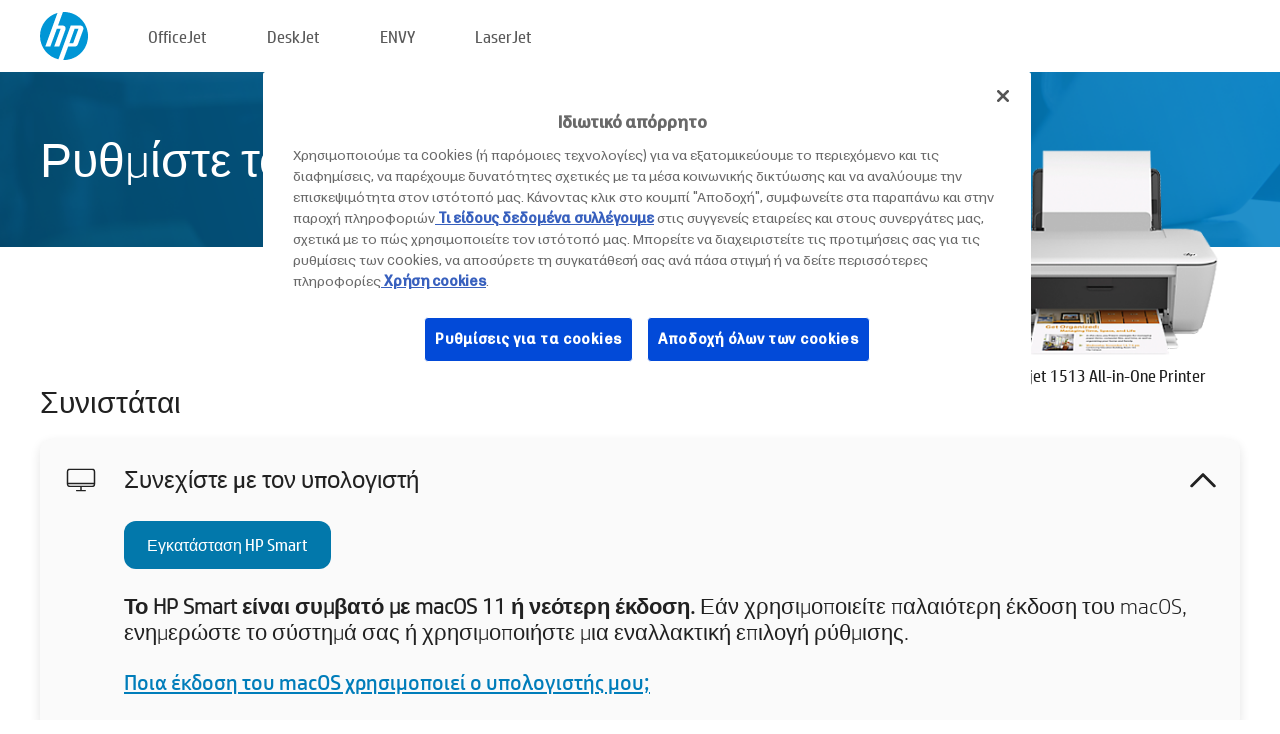

--- FILE ---
content_type: text/html;charset=UTF-8
request_url: https://123.hp.com/cy/el/devices/dj1513;jsessionid=E7A106F50E37D5798EB37911AAA9886A;jsessionid=DE11856F337B6428A8C8887083A4F7A1;jsessionid=BBD82D474276B2F834EE88064BDCE336;jsessionid=F53D38D9244AFFBBBFD6F56605D799D1;jsessionid=143CC0202ECE2694A85A948DF6AC0C1D;jsessionid=DD9CA3FD2D309D57217DC331C582E510;jsessionid=4D937B9082008713E2E81A35907265CF;jsessionid=79CA507D1710C1B8E763215B867F3C22;jsessionid=F4847FBB6CC457FF9B9C849F93D8136C;jsessionid=F1547A0D4EC74917BE653D24E4A262D2;jsessionid=DB11D95D676185F1902D1068A00FFAE4;jsessionid=B4A4CC4F9B06E7E67EED552CE2E588BE;jsessionid=BE2EBE9114CA6E7CA4CF8D83C2FD1F6C;jsessionid=54D006127EEDDE6D5F1E64F0C26A3C70;jsessionid=0B4FD8AFE3F52A37511536ABE7B14869;jsessionid=985293D7078DE4BA2ABD0D438AA74F73;jsessionid=6E223089666C84FDBFEC7A9BAB4EA0BD;jsessionid=EDD9765CF4C88DBC18E6D48ECE3D7468
body_size: 9411
content:
<!doctype html>
<html
  country="CY" lang="el" dir="ltr"
>
  <head>
    
    <meta content="IE=edge" http-equiv="X-UA-Compatible" />
    <meta content="hpi" name="company_code" />
    <meta content="IPG" name="bu" />
    <meta content="text/html; charset=UTF-8" http-equiv="Content-Type" />
    <!-- <meta content="Welcome to the simplest way to setup your printer from a computer or mobile device. Easily download software, connect to a network, and print across devices." name="description" /> -->
    <meta name="description" content="Καλωσορίσατε στην Επίσημη τοποθεσία HP® για τη ρύθμιση του εκτυπωτή σας. Ξεκινήστε να χρησιμοποιείτε τον νέο σας εκτυπωτή πραγματοποιώντας λήψη του λογισμικού. Θα μπορείτε να συνδέσετε τον εκτυπωτή σε δίκτυο και να εκτυπώνετε από διάφορες συσκευές." />
    <meta content="hpexpnontridion" name="hp_design_version" />
    <meta
      content="hp drivers, hp driver, hp downloads, hp download drivers, hp printer drivers, hp printers drivers, hp scanner drivers, hp printer driver, hp print drivers, hp printer drivers download"
      name="keywords"
    />
    <meta content="support.drivers" name="lifecycle" />
    <meta content="Solutions" name="page_content" />
    <meta content="follow, index" name="robots" />
    <meta content="Segment Neutral" name="segment" />
    <meta name="target_country" content="cy" />
    <meta content=" R11849 " name="web_section_id" />
    <meta content="True" name="HandheldFriendly" />
    <meta content="width=device-width, initial-scale=1.0" name="viewport" />

    <!-- CSS  -->
    <link media="screen" rel="stylesheet" href="/resources/assets/css/page/123fontstyles.css" />
    <link media="screen" rel="stylesheet" href="/resources/assets/dist/application.min.css" />
    <link rel="stylesheet" href="/resources/assets/css/vendor/jquery.typeahead.min.css" type="text/css" />

    <!--  JavaScript -->
    <script src="/resources/assets/js/vendor/jquery/jquery-3.7.1.min.js"></script>

    <script defer="defer" src="/resources/assets/js/vendor/jquery/can.jquery.min.js" type="text/javascript"></script>

    <script async src="//www.hp.com/cma/ng/lib/exceptions/privacy-banner.js"></script>
    <script defer="defer" src="/resources/assets/js/page/tooltipster.main.min.js" type="text/javascript"></script>
    <script
      defer="defer"
      src="/resources/assets/js/page/tooltipster.bundle.min.js"
      type="text/javascript"
    ></script>
    <script defer="defer" src="https://www8.hp.com/caas/header-footer/gr/el/default/latest.r?contentType=js&amp;hide_country_selector=true" type="text/javascript"></script>
    <script defer="defer" src="/resources/assets/js/vendor/base.min.js" type="text/javascript"></script>
    <script defer="defer" src="/resources/assets/dist/application.min.js" type="text/javascript"></script>

    <script type="text/javascript">
      //UDL Analytics - GTM tag
      (function (w, d, s, l, i) {
        w[l] = w[l] || [];
        w[l].push({
          "gtm.start": new Date().getTime(),
          event: "gtm.js",
        });
        var f = d.getElementsByTagName(s)[0],
          j = d.createElement(s),
          dl = l != "dataLayer" ? "&amp;l=" + l : "";
        j.async = true;
        j.src = "https://www.googletagmanager.com/gtm.js?id=" + i + dl;
        f.parentNode.insertBefore(j, f);
      })(window, document, "script", "dataLayer", "GTM-MZXB4R4");
    </script>
  
    <title>123.hp.com - HP Deskjet 1513 All-in-One Printer HP Smart</title>
    <link rel="stylesheet" href="/resources/assets/css/page/flex-design.css" type="text/css" />
    <link rel="stylesheet" href="/resources/assets/css/page/desktop-hp+-windows.css" type="text/css" />
    <link rel="stylesheet" href="/resources/assets/css/page/swls-delay.css" type="text/css" />
    <link rel="stylesheet" href="/resources/assets/css/page/desktop-unified.css" type="text/css" />
    <script defer="defer" src="/resources/assets/js/page/common.js" type="text/javascript"></script>
    <script defer="defer" src="/resources/assets/js/page/flex-design.js" type="text/javascript"></script>
    <script
      defer="defer"
      src="/resources/assets/js/page/desktop-offline-driver.js"
      type="text/javascript"
    ></script>
    <script defer="defer" src="/resources/assets/js/page/desktop-hp+-windows.js" type="text/javascript"></script>
    <script defer="defer" src="/resources/assets/js/page/desktop-unified.js" type="text/javascript"></script>
    <script src="https://cdn.optimizely.com/js/11773710518.js"></script>
    <script type="text/javascript">
      /*<![CDATA[*/
      var printerTroubleshootUrl = "https:\/\/support.hp.com\/printer-setup";
      var printerVideoUrl = "https:\/\/support.hp.com";
      var airPrintSupportUrl = "https:\/\/support.hp.com\/document\/ish_1946968-1947068-16";
      var macVersionSupportUrl = "https:\/\/support.apple.com\/109033";
      var appStoreUrl = "macappstore:\/\/apps.apple.com\/us\/app\/hp-smart\/id1474276998?mt=12";
      var osType = "os x";
      var printerSetupUrl = "https:\/\/support.hp.com\/cy-el\/printer-setup";
      var deviceId = "dj1513";
      var deviceName = "HP Deskjet 1513 All-in-One Printer";
      var goToHpUrl = "https:\/\/h20180.www2.hp.com\/apps\/Nav?h_product=known\u0026h_client=S-A-10020-1\u0026h_lang=el\u0026h_cc=cy\u0026h_pagetype=s-002";
      var localePath = "\/cy\/el";
      /*]]>*/
    </script>
    <script type="text/javascript">
      var pageName = "desktop-unified";
      if (deviceId !== "") {
        pageName = pageName + "_" + deviceId.toLowerCase();
      }

      dataLayer.push({
        event: "e_pageView",
        pageNameL5: pageName,
      });
    </script>
  </head>
  <body>
    <div
      class="header-123"
      id="header-123"
    >
      <div class="header-container">
        <div class="hp-logo">
          <a
            href="/cy/el/"
            title="123.hp.com - Ρύθμιση εκτυπωτή από την Επίσημη τοποθεσία HP®"
          >
            <img alt="123.hp.com - Ρύθμιση εκτυπωτή από την Επίσημη τοποθεσία HP®" src="/resources/assets/img/hp-logo.svg" />
          </a>
        </div>
        <ul class="header-menu">
          <li>
            <a href="/cy/el/printers/officejet"
              >OfficeJet</a
            >
          </li>
          <li>
            <a href="/cy/el/printers/deskjet"
              >DeskJet</a
            >
          </li>
          <li>
            <a href="/cy/el/printers/envy">ENVY</a>
          </li>
          <li>
            <a href="/cy/el/printers/laserjet"
              >LaserJet</a
            >
          </li>
        </ul>
      </div>
    </div>
    <div>
      <input id="supportUrl" value="https://h20180.www2.hp.com/apps/Nav?h_product=5385184&amp;h_client=S-A-10020-1&amp;h_lang=el&amp;h_cc=cy&amp;h_pagetype=s-002" type="hidden" />
      <input id="languageDirection" value="ltr" type="hidden" />
      <input id="lang" value="el" type="hidden" />
      <input id="hpContact" value="" type="hidden" />
    </div>
    <div id="one23-overlay"></div>
    <main class="vertical">
      <div class="horizontal centered standard-bg">
        <div class="main-content horizontal grow space-between">
          <div class="page-header vertical centered">
            <div>Ρυθμίστε τον νέο σας εκτυπωτή HP</div>
          </div>
          
        </div>
      </div>
      <div class="hpplus-bg-white horizontal centered">
        <div class="main-content vertical">
          <div class="vertical side-images">
            <div class="printer-container">
              
              <img
                alt="printer"
                class="printer-image"
                src="/resources/printer_images/DJ1513/290x245.png"
              />
              <div class="printer-title">HP Deskjet 1513 All-in-One Printer</div>
            </div>
          </div>
          <div class="vertical ie-wrap-fix">
            <div class="install-list">
              <div class="list-header">Συνιστάται</div>
              <div class="list-item vertical" id="hpsmart-card">
                <div class="list-header arrow-header open">
                  <div class="list-header-left">
                    <div class="list-header-icon img-container">
                      <img src="/resources/assets/img/all_in_one.svg" />
                    </div>
                    <div>Συνεχίστε με τον υπολογιστή</div>
                  </div>
                  <div class="list-header-right">
                    <img src="/resources/assets/img/chevron_down_black.svg" />
                  </div>
                </div>
                <div class="list-content vertical wrap-sm open">
                  <div>
                    <button
                      class="btn btn-blue"
                      id="hpsmart-download"
                    >Εγκατάσταση HP Smart</button>
                  </div>
                  <div class="text-main"><b>Το HP Smart είναι συμβατό με macOS 11 ή νεότερη έκδοση.</b> Εάν χρησιμοποιείτε παλαιότερη έκδοση του macOS, ενημερώστε το σύστημά σας ή χρησιμοποιήστε μια εναλλακτική επιλογή ρύθμισης.</div>
                  <div class="text-main">
                    <a id="mac-version-url">Ποια έκδοση του  macOS χρησιμοποιεί ο υπολογιστής μου;</a>
                  </div>
                </div>
              </div>
              <div
                class="list-header"
              >Εναλλακτικές επιλογές ρύθμισης</div>
              <div class="list-item vertical" id="mobile-card">
                <div class="list-header arrow-header open">
                  <div class="list-header-left">
                    <div class="list-header-icon img-container icon-thin">
                      <img src="/resources/assets/img/mobile.svg" />
                    </div>
                    <div>Εναλλαγή σε μια φορητή συσκευή</div>
                  </div>
                  <div class="list-header-right">
                    <img src="/resources/assets/img/chevron_down_black.svg" />
                  </div>
                </div>
                <div class="list-content horizontal open">
                  <div class="horizontal">
                    <div class="bordered-qr-code img-container">
                      <img src="/resources/assets/img/123_qr_code.svg" />
                    </div>
                    <div class="vertical appstore-images space-around" id="app-store-images">
                      <img alt="Mac" id="macBadge" src="/resources/assets/img/app_store/ios/el.svg" />
                      <img alt="Android" id="androidBadge" src="/resources/assets/img/app_store/android/el.png" />
                    </div>
                  </div>
                  <div class="vertical ie-wrap-fix">
                    <div class="text-main">Χρησιμοποιήστε μια φορητή συσκευή για την αρχική εγκατάσταση του εκτυπωτή, συμπεριλαμβανομένης της σύνδεσης στο δίκτυο. <b>Σαρώστε τον κωδικό QR για να ξεκινήσετε.</b></div>
                  </div>
                </div>
              </div>
              <div class="list-item vertical" id="easystart-card">
                <div class="list-header arrow-header open">
                  <div class="list-header-left">
                    <div class="list-header-icon img-container icon-thin">
                      <img src="/resources/assets/img/apple.svg" />
                    </div>
                    <div>Εκτύπωση με τη χρήση του HP Easy Start</div>
                  </div>
                  <div class="list-header-right">
                    <img src="/resources/assets/img/chevron_down_black.svg" />
                  </div>
                </div>
                <div class="list-content vertical open">
                  <div>
                    <button
                      class="btn btn-blue"
                      id="easystart-download"
                    >Εγκατάσταση του HP Easy Start</button>
                  </div>
                  <div class="text-main">Το HP Easy Start θα συνδέσει τον εκτυπωτή σας με μια συσκευή, θα εγκαταστήσει προγράμματα οδήγησης εκτύπωσης και θα ρυθμίσει τα χαρακτηριστικά σάρωσης (εφόσον απαιτείται).</div>
                </div>
              </div>
              
            </div>
            <div class="support-list">
              <div class="support-item troubleshoot">
                <div class="support-header horizontal support-header-printer">
                  <div class="support-header-icon">
                    <img src="/resources/assets/img/support_icon_printer.svg" />
                  </div>
                  <div class="support-note">Χρειάζεστε βοήθεια για την αντιμετώπιση προβλημάτων κατά τη ρύθμιση του εκτυπωτή;<br> <a id="printer-troubleshoot-url">Επίλυση προβλημάτων ρύθμισης</a></div>
                </div>
              </div>
              <div class="support-item video">
                <div class="support-header horizontal support-header-printer">
                  <div class="support-header-icon">
                    <img src="/resources/assets/img/support_icon_video.svg" />
                  </div>
                  <div class="support-note">Βρείτε πρόσθετες πληροφορίες και βίντεο<br> <a id="printer-setup-url">Επισκεφτείτε την υποστήριξη HP</a></div>
                </div>
              </div>
            </div>
          </div>
          <div id="country-selector-container">
      <div
        id="country-selector"
      >
        <i
          id="tooltip-image"
          class="sprite-sheet-flags sprite-flag sprite-flag-cy"
        ></i>
        <a class="tooltip country-tooltip" id="tooltip-text">Κύπρος</a>
        <div class="down-tooltip" id="country-selector-tooltip" style="left: 0px; bottom: 35px; display: none">
          <div id="supported-countries">
      <div>
        <div>
          <div class="country-selector-header">Επιλέξτε την τοποθεσία/γλώσσα σας</div>
          <table class="country-selector-table">
            <!-- Row 1 -->
            <tr>
              <td id="country-item">
      <div>
        <i
          class="sprite-sheet-flags sprite-flag sprite-flag-au"
        ></i>
        <a
          href="/au/en/devices/dj1513;jsessionid=E7A106F50E37D5798EB37911AAA9886A;jsessionid=DE11856F337B6428A8C8887083A4F7A1;jsessionid=BBD82D474276B2F834EE88064BDCE336;jsessionid=F53D38D9244AFFBBBFD6F56605D799D1;jsessionid=143CC0202ECE2694A85A948DF6AC0C1D;jsessionid=DD9CA3FD2D309D57217DC331C582E510;jsessionid=4D937B9082008713E2E81A35907265CF;jsessionid=79CA507D1710C1B8E763215B867F3C22;jsessionid=F4847FBB6CC457FF9B9C849F93D8136C;jsessionid=F1547A0D4EC74917BE653D24E4A262D2;jsessionid=DB11D95D676185F1902D1068A00FFAE4;jsessionid=B4A4CC4F9B06E7E67EED552CE2E588BE;jsessionid=BE2EBE9114CA6E7CA4CF8D83C2FD1F6C;jsessionid=54D006127EEDDE6D5F1E64F0C26A3C70;jsessionid=0B4FD8AFE3F52A37511536ABE7B14869;jsessionid=985293D7078DE4BA2ABD0D438AA74F73;jsessionid=6E223089666C84FDBFEC7A9BAB4EA0BD;jsessionid=EDD9765CF4C88DBC18E6D48ECE3D7468"
          id="au_en"
        >Australia</a>
      </div>
    </td>
              <td id="country-item">
      <div>
        <i
          class="sprite-sheet-flags sprite-flag sprite-flag-in"
        ></i>
        <a
          href="/in/en/devices/dj1513;jsessionid=E7A106F50E37D5798EB37911AAA9886A;jsessionid=DE11856F337B6428A8C8887083A4F7A1;jsessionid=BBD82D474276B2F834EE88064BDCE336;jsessionid=F53D38D9244AFFBBBFD6F56605D799D1;jsessionid=143CC0202ECE2694A85A948DF6AC0C1D;jsessionid=DD9CA3FD2D309D57217DC331C582E510;jsessionid=4D937B9082008713E2E81A35907265CF;jsessionid=79CA507D1710C1B8E763215B867F3C22;jsessionid=F4847FBB6CC457FF9B9C849F93D8136C;jsessionid=F1547A0D4EC74917BE653D24E4A262D2;jsessionid=DB11D95D676185F1902D1068A00FFAE4;jsessionid=B4A4CC4F9B06E7E67EED552CE2E588BE;jsessionid=BE2EBE9114CA6E7CA4CF8D83C2FD1F6C;jsessionid=54D006127EEDDE6D5F1E64F0C26A3C70;jsessionid=0B4FD8AFE3F52A37511536ABE7B14869;jsessionid=985293D7078DE4BA2ABD0D438AA74F73;jsessionid=6E223089666C84FDBFEC7A9BAB4EA0BD;jsessionid=EDD9765CF4C88DBC18E6D48ECE3D7468"
          id="in_en"
        >India</a>
      </div>
    </td>
              <td id="country-item">
      <div>
        <i
          class="sprite-sheet-flags sprite-flag sprite-flag-pl"
        ></i>
        <a
          href="/pl/pl/devices/dj1513;jsessionid=E7A106F50E37D5798EB37911AAA9886A;jsessionid=DE11856F337B6428A8C8887083A4F7A1;jsessionid=BBD82D474276B2F834EE88064BDCE336;jsessionid=F53D38D9244AFFBBBFD6F56605D799D1;jsessionid=143CC0202ECE2694A85A948DF6AC0C1D;jsessionid=DD9CA3FD2D309D57217DC331C582E510;jsessionid=4D937B9082008713E2E81A35907265CF;jsessionid=79CA507D1710C1B8E763215B867F3C22;jsessionid=F4847FBB6CC457FF9B9C849F93D8136C;jsessionid=F1547A0D4EC74917BE653D24E4A262D2;jsessionid=DB11D95D676185F1902D1068A00FFAE4;jsessionid=B4A4CC4F9B06E7E67EED552CE2E588BE;jsessionid=BE2EBE9114CA6E7CA4CF8D83C2FD1F6C;jsessionid=54D006127EEDDE6D5F1E64F0C26A3C70;jsessionid=0B4FD8AFE3F52A37511536ABE7B14869;jsessionid=985293D7078DE4BA2ABD0D438AA74F73;jsessionid=6E223089666C84FDBFEC7A9BAB4EA0BD;jsessionid=EDD9765CF4C88DBC18E6D48ECE3D7468"
          id="pl_pl"
        >Polska</a>
      </div>
    </td>
              <td id="country-item">
      <div>
        <i
          class="sprite-sheet-flags sprite-flag sprite-flag-us"
        ></i>
        <a
          href="/us/en/devices/dj1513;jsessionid=E7A106F50E37D5798EB37911AAA9886A;jsessionid=DE11856F337B6428A8C8887083A4F7A1;jsessionid=BBD82D474276B2F834EE88064BDCE336;jsessionid=F53D38D9244AFFBBBFD6F56605D799D1;jsessionid=143CC0202ECE2694A85A948DF6AC0C1D;jsessionid=DD9CA3FD2D309D57217DC331C582E510;jsessionid=4D937B9082008713E2E81A35907265CF;jsessionid=79CA507D1710C1B8E763215B867F3C22;jsessionid=F4847FBB6CC457FF9B9C849F93D8136C;jsessionid=F1547A0D4EC74917BE653D24E4A262D2;jsessionid=DB11D95D676185F1902D1068A00FFAE4;jsessionid=B4A4CC4F9B06E7E67EED552CE2E588BE;jsessionid=BE2EBE9114CA6E7CA4CF8D83C2FD1F6C;jsessionid=54D006127EEDDE6D5F1E64F0C26A3C70;jsessionid=0B4FD8AFE3F52A37511536ABE7B14869;jsessionid=985293D7078DE4BA2ABD0D438AA74F73;jsessionid=6E223089666C84FDBFEC7A9BAB4EA0BD;jsessionid=EDD9765CF4C88DBC18E6D48ECE3D7468"
          id="us_en"
        >United States</a>
      </div>
    </td>
            </tr>

            <!-- Row 2 -->
            <tr>
              <td id="country-item">
      <div>
        <i
          class="sprite-sheet-flags sprite-flag sprite-flag-at"
        ></i>
        <a
          href="/at/de/devices/dj1513;jsessionid=E7A106F50E37D5798EB37911AAA9886A;jsessionid=DE11856F337B6428A8C8887083A4F7A1;jsessionid=BBD82D474276B2F834EE88064BDCE336;jsessionid=F53D38D9244AFFBBBFD6F56605D799D1;jsessionid=143CC0202ECE2694A85A948DF6AC0C1D;jsessionid=DD9CA3FD2D309D57217DC331C582E510;jsessionid=4D937B9082008713E2E81A35907265CF;jsessionid=79CA507D1710C1B8E763215B867F3C22;jsessionid=F4847FBB6CC457FF9B9C849F93D8136C;jsessionid=F1547A0D4EC74917BE653D24E4A262D2;jsessionid=DB11D95D676185F1902D1068A00FFAE4;jsessionid=B4A4CC4F9B06E7E67EED552CE2E588BE;jsessionid=BE2EBE9114CA6E7CA4CF8D83C2FD1F6C;jsessionid=54D006127EEDDE6D5F1E64F0C26A3C70;jsessionid=0B4FD8AFE3F52A37511536ABE7B14869;jsessionid=985293D7078DE4BA2ABD0D438AA74F73;jsessionid=6E223089666C84FDBFEC7A9BAB4EA0BD;jsessionid=EDD9765CF4C88DBC18E6D48ECE3D7468"
          id="at_de"
        >Austria</a>
      </div>
    </td>
              <td id="country-item">
      <div>
        <i
          class="sprite-sheet-flags sprite-flag sprite-flag-ie"
        ></i>
        <a
          href="/ie/en/devices/dj1513;jsessionid=E7A106F50E37D5798EB37911AAA9886A;jsessionid=DE11856F337B6428A8C8887083A4F7A1;jsessionid=BBD82D474276B2F834EE88064BDCE336;jsessionid=F53D38D9244AFFBBBFD6F56605D799D1;jsessionid=143CC0202ECE2694A85A948DF6AC0C1D;jsessionid=DD9CA3FD2D309D57217DC331C582E510;jsessionid=4D937B9082008713E2E81A35907265CF;jsessionid=79CA507D1710C1B8E763215B867F3C22;jsessionid=F4847FBB6CC457FF9B9C849F93D8136C;jsessionid=F1547A0D4EC74917BE653D24E4A262D2;jsessionid=DB11D95D676185F1902D1068A00FFAE4;jsessionid=B4A4CC4F9B06E7E67EED552CE2E588BE;jsessionid=BE2EBE9114CA6E7CA4CF8D83C2FD1F6C;jsessionid=54D006127EEDDE6D5F1E64F0C26A3C70;jsessionid=0B4FD8AFE3F52A37511536ABE7B14869;jsessionid=985293D7078DE4BA2ABD0D438AA74F73;jsessionid=6E223089666C84FDBFEC7A9BAB4EA0BD;jsessionid=EDD9765CF4C88DBC18E6D48ECE3D7468"
          id="ie_en"
        >Ireland</a>
      </div>
    </td>
              <td id="country-item">
      <div>
        <i
          class="sprite-sheet-flags sprite-flag sprite-flag-pt"
        ></i>
        <a
          href="/pt/pt/devices/dj1513;jsessionid=E7A106F50E37D5798EB37911AAA9886A;jsessionid=DE11856F337B6428A8C8887083A4F7A1;jsessionid=BBD82D474276B2F834EE88064BDCE336;jsessionid=F53D38D9244AFFBBBFD6F56605D799D1;jsessionid=143CC0202ECE2694A85A948DF6AC0C1D;jsessionid=DD9CA3FD2D309D57217DC331C582E510;jsessionid=4D937B9082008713E2E81A35907265CF;jsessionid=79CA507D1710C1B8E763215B867F3C22;jsessionid=F4847FBB6CC457FF9B9C849F93D8136C;jsessionid=F1547A0D4EC74917BE653D24E4A262D2;jsessionid=DB11D95D676185F1902D1068A00FFAE4;jsessionid=B4A4CC4F9B06E7E67EED552CE2E588BE;jsessionid=BE2EBE9114CA6E7CA4CF8D83C2FD1F6C;jsessionid=54D006127EEDDE6D5F1E64F0C26A3C70;jsessionid=0B4FD8AFE3F52A37511536ABE7B14869;jsessionid=985293D7078DE4BA2ABD0D438AA74F73;jsessionid=6E223089666C84FDBFEC7A9BAB4EA0BD;jsessionid=EDD9765CF4C88DBC18E6D48ECE3D7468"
          id="pt_pt"
        >Portugal</a>
      </div>
    </td>
              <td id="country-item">
      <div>
        <i
          class="sprite-sheet-flags sprite-flag sprite-flag-bg"
        ></i>
        <a
          href="/bg/bg/devices/dj1513;jsessionid=E7A106F50E37D5798EB37911AAA9886A;jsessionid=DE11856F337B6428A8C8887083A4F7A1;jsessionid=BBD82D474276B2F834EE88064BDCE336;jsessionid=F53D38D9244AFFBBBFD6F56605D799D1;jsessionid=143CC0202ECE2694A85A948DF6AC0C1D;jsessionid=DD9CA3FD2D309D57217DC331C582E510;jsessionid=4D937B9082008713E2E81A35907265CF;jsessionid=79CA507D1710C1B8E763215B867F3C22;jsessionid=F4847FBB6CC457FF9B9C849F93D8136C;jsessionid=F1547A0D4EC74917BE653D24E4A262D2;jsessionid=DB11D95D676185F1902D1068A00FFAE4;jsessionid=B4A4CC4F9B06E7E67EED552CE2E588BE;jsessionid=BE2EBE9114CA6E7CA4CF8D83C2FD1F6C;jsessionid=54D006127EEDDE6D5F1E64F0C26A3C70;jsessionid=0B4FD8AFE3F52A37511536ABE7B14869;jsessionid=985293D7078DE4BA2ABD0D438AA74F73;jsessionid=6E223089666C84FDBFEC7A9BAB4EA0BD;jsessionid=EDD9765CF4C88DBC18E6D48ECE3D7468"
          id="bg_bg"
        >България</a>
      </div>
    </td>
            </tr>

            <!-- Row 3 -->
            <tr>
              <td id="country-item">
      <div>
        <i
          class="sprite-sheet-flags sprite-flag sprite-flag-be"
        ></i>
        <a
          href="/be/nl/devices/dj1513;jsessionid=E7A106F50E37D5798EB37911AAA9886A;jsessionid=DE11856F337B6428A8C8887083A4F7A1;jsessionid=BBD82D474276B2F834EE88064BDCE336;jsessionid=F53D38D9244AFFBBBFD6F56605D799D1;jsessionid=143CC0202ECE2694A85A948DF6AC0C1D;jsessionid=DD9CA3FD2D309D57217DC331C582E510;jsessionid=4D937B9082008713E2E81A35907265CF;jsessionid=79CA507D1710C1B8E763215B867F3C22;jsessionid=F4847FBB6CC457FF9B9C849F93D8136C;jsessionid=F1547A0D4EC74917BE653D24E4A262D2;jsessionid=DB11D95D676185F1902D1068A00FFAE4;jsessionid=B4A4CC4F9B06E7E67EED552CE2E588BE;jsessionid=BE2EBE9114CA6E7CA4CF8D83C2FD1F6C;jsessionid=54D006127EEDDE6D5F1E64F0C26A3C70;jsessionid=0B4FD8AFE3F52A37511536ABE7B14869;jsessionid=985293D7078DE4BA2ABD0D438AA74F73;jsessionid=6E223089666C84FDBFEC7A9BAB4EA0BD;jsessionid=EDD9765CF4C88DBC18E6D48ECE3D7468"
          id="be_nl"
        >België</a>
      </div>
    </td>
              <td id="country-item">
      <div>
        <i
          class="sprite-sheet-flags sprite-flag sprite-flag-it"
        ></i>
        <a
          href="/it/it/devices/dj1513;jsessionid=E7A106F50E37D5798EB37911AAA9886A;jsessionid=DE11856F337B6428A8C8887083A4F7A1;jsessionid=BBD82D474276B2F834EE88064BDCE336;jsessionid=F53D38D9244AFFBBBFD6F56605D799D1;jsessionid=143CC0202ECE2694A85A948DF6AC0C1D;jsessionid=DD9CA3FD2D309D57217DC331C582E510;jsessionid=4D937B9082008713E2E81A35907265CF;jsessionid=79CA507D1710C1B8E763215B867F3C22;jsessionid=F4847FBB6CC457FF9B9C849F93D8136C;jsessionid=F1547A0D4EC74917BE653D24E4A262D2;jsessionid=DB11D95D676185F1902D1068A00FFAE4;jsessionid=B4A4CC4F9B06E7E67EED552CE2E588BE;jsessionid=BE2EBE9114CA6E7CA4CF8D83C2FD1F6C;jsessionid=54D006127EEDDE6D5F1E64F0C26A3C70;jsessionid=0B4FD8AFE3F52A37511536ABE7B14869;jsessionid=985293D7078DE4BA2ABD0D438AA74F73;jsessionid=6E223089666C84FDBFEC7A9BAB4EA0BD;jsessionid=EDD9765CF4C88DBC18E6D48ECE3D7468"
          id="it_it"
        >Italia</a>
      </div>
    </td>
              <td id="country-item">
      <div>
        <i
          class="sprite-sheet-flags sprite-flag sprite-flag-pr"
        ></i>
        <a
          href="/pr/en/devices/dj1513;jsessionid=E7A106F50E37D5798EB37911AAA9886A;jsessionid=DE11856F337B6428A8C8887083A4F7A1;jsessionid=BBD82D474276B2F834EE88064BDCE336;jsessionid=F53D38D9244AFFBBBFD6F56605D799D1;jsessionid=143CC0202ECE2694A85A948DF6AC0C1D;jsessionid=DD9CA3FD2D309D57217DC331C582E510;jsessionid=4D937B9082008713E2E81A35907265CF;jsessionid=79CA507D1710C1B8E763215B867F3C22;jsessionid=F4847FBB6CC457FF9B9C849F93D8136C;jsessionid=F1547A0D4EC74917BE653D24E4A262D2;jsessionid=DB11D95D676185F1902D1068A00FFAE4;jsessionid=B4A4CC4F9B06E7E67EED552CE2E588BE;jsessionid=BE2EBE9114CA6E7CA4CF8D83C2FD1F6C;jsessionid=54D006127EEDDE6D5F1E64F0C26A3C70;jsessionid=0B4FD8AFE3F52A37511536ABE7B14869;jsessionid=985293D7078DE4BA2ABD0D438AA74F73;jsessionid=6E223089666C84FDBFEC7A9BAB4EA0BD;jsessionid=EDD9765CF4C88DBC18E6D48ECE3D7468"
          id="pr_en"
        >Puerto Rico</a>
      </div>
    </td>
              <td id="country-item">
      <div>
        <i
          class="sprite-sheet-flags sprite-flag sprite-flag-gr"
        ></i>
        <a
          href="/gr/el/devices/dj1513;jsessionid=E7A106F50E37D5798EB37911AAA9886A;jsessionid=DE11856F337B6428A8C8887083A4F7A1;jsessionid=BBD82D474276B2F834EE88064BDCE336;jsessionid=F53D38D9244AFFBBBFD6F56605D799D1;jsessionid=143CC0202ECE2694A85A948DF6AC0C1D;jsessionid=DD9CA3FD2D309D57217DC331C582E510;jsessionid=4D937B9082008713E2E81A35907265CF;jsessionid=79CA507D1710C1B8E763215B867F3C22;jsessionid=F4847FBB6CC457FF9B9C849F93D8136C;jsessionid=F1547A0D4EC74917BE653D24E4A262D2;jsessionid=DB11D95D676185F1902D1068A00FFAE4;jsessionid=B4A4CC4F9B06E7E67EED552CE2E588BE;jsessionid=BE2EBE9114CA6E7CA4CF8D83C2FD1F6C;jsessionid=54D006127EEDDE6D5F1E64F0C26A3C70;jsessionid=0B4FD8AFE3F52A37511536ABE7B14869;jsessionid=985293D7078DE4BA2ABD0D438AA74F73;jsessionid=6E223089666C84FDBFEC7A9BAB4EA0BD;jsessionid=EDD9765CF4C88DBC18E6D48ECE3D7468"
          id="gr_el"
        >Ελλάδα</a>
      </div>
    </td>
            </tr>

            <!-- Row 4 -->
            <tr>
              <td id="country-item">
      <div>
        <i
          class="sprite-sheet-flags sprite-flag sprite-flag-be"
        ></i>
        <a
          href="/be/fr/devices/dj1513;jsessionid=E7A106F50E37D5798EB37911AAA9886A;jsessionid=DE11856F337B6428A8C8887083A4F7A1;jsessionid=BBD82D474276B2F834EE88064BDCE336;jsessionid=F53D38D9244AFFBBBFD6F56605D799D1;jsessionid=143CC0202ECE2694A85A948DF6AC0C1D;jsessionid=DD9CA3FD2D309D57217DC331C582E510;jsessionid=4D937B9082008713E2E81A35907265CF;jsessionid=79CA507D1710C1B8E763215B867F3C22;jsessionid=F4847FBB6CC457FF9B9C849F93D8136C;jsessionid=F1547A0D4EC74917BE653D24E4A262D2;jsessionid=DB11D95D676185F1902D1068A00FFAE4;jsessionid=B4A4CC4F9B06E7E67EED552CE2E588BE;jsessionid=BE2EBE9114CA6E7CA4CF8D83C2FD1F6C;jsessionid=54D006127EEDDE6D5F1E64F0C26A3C70;jsessionid=0B4FD8AFE3F52A37511536ABE7B14869;jsessionid=985293D7078DE4BA2ABD0D438AA74F73;jsessionid=6E223089666C84FDBFEC7A9BAB4EA0BD;jsessionid=EDD9765CF4C88DBC18E6D48ECE3D7468"
          id="be_fr"
        >Belgique</a>
      </div>
    </td>
              <td id="country-item">
      <div>
        <i
          class="sprite-sheet-flags sprite-flag sprite-flag-lv"
        ></i>
        <a
          href="/lv/lv/devices/dj1513;jsessionid=E7A106F50E37D5798EB37911AAA9886A;jsessionid=DE11856F337B6428A8C8887083A4F7A1;jsessionid=BBD82D474276B2F834EE88064BDCE336;jsessionid=F53D38D9244AFFBBBFD6F56605D799D1;jsessionid=143CC0202ECE2694A85A948DF6AC0C1D;jsessionid=DD9CA3FD2D309D57217DC331C582E510;jsessionid=4D937B9082008713E2E81A35907265CF;jsessionid=79CA507D1710C1B8E763215B867F3C22;jsessionid=F4847FBB6CC457FF9B9C849F93D8136C;jsessionid=F1547A0D4EC74917BE653D24E4A262D2;jsessionid=DB11D95D676185F1902D1068A00FFAE4;jsessionid=B4A4CC4F9B06E7E67EED552CE2E588BE;jsessionid=BE2EBE9114CA6E7CA4CF8D83C2FD1F6C;jsessionid=54D006127EEDDE6D5F1E64F0C26A3C70;jsessionid=0B4FD8AFE3F52A37511536ABE7B14869;jsessionid=985293D7078DE4BA2ABD0D438AA74F73;jsessionid=6E223089666C84FDBFEC7A9BAB4EA0BD;jsessionid=EDD9765CF4C88DBC18E6D48ECE3D7468"
          id="lv_lv"
        >Latvija</a>
      </div>
    </td>
              <td id="country-item">
      <div>
        <i
          class="sprite-sheet-flags sprite-flag sprite-flag-ro"
        ></i>
        <a
          href="/ro/ro/devices/dj1513;jsessionid=E7A106F50E37D5798EB37911AAA9886A;jsessionid=DE11856F337B6428A8C8887083A4F7A1;jsessionid=BBD82D474276B2F834EE88064BDCE336;jsessionid=F53D38D9244AFFBBBFD6F56605D799D1;jsessionid=143CC0202ECE2694A85A948DF6AC0C1D;jsessionid=DD9CA3FD2D309D57217DC331C582E510;jsessionid=4D937B9082008713E2E81A35907265CF;jsessionid=79CA507D1710C1B8E763215B867F3C22;jsessionid=F4847FBB6CC457FF9B9C849F93D8136C;jsessionid=F1547A0D4EC74917BE653D24E4A262D2;jsessionid=DB11D95D676185F1902D1068A00FFAE4;jsessionid=B4A4CC4F9B06E7E67EED552CE2E588BE;jsessionid=BE2EBE9114CA6E7CA4CF8D83C2FD1F6C;jsessionid=54D006127EEDDE6D5F1E64F0C26A3C70;jsessionid=0B4FD8AFE3F52A37511536ABE7B14869;jsessionid=985293D7078DE4BA2ABD0D438AA74F73;jsessionid=6E223089666C84FDBFEC7A9BAB4EA0BD;jsessionid=EDD9765CF4C88DBC18E6D48ECE3D7468"
          id="ro_ro"
        >România</a>
      </div>
    </td>
              <td id="country-item">
      <div>
        <i
          class="sprite-sheet-flags sprite-flag sprite-flag-cy"
        ></i>
        <a
          href="/cy/el/devices/dj1513;jsessionid=E7A106F50E37D5798EB37911AAA9886A;jsessionid=DE11856F337B6428A8C8887083A4F7A1;jsessionid=BBD82D474276B2F834EE88064BDCE336;jsessionid=F53D38D9244AFFBBBFD6F56605D799D1;jsessionid=143CC0202ECE2694A85A948DF6AC0C1D;jsessionid=DD9CA3FD2D309D57217DC331C582E510;jsessionid=4D937B9082008713E2E81A35907265CF;jsessionid=79CA507D1710C1B8E763215B867F3C22;jsessionid=F4847FBB6CC457FF9B9C849F93D8136C;jsessionid=F1547A0D4EC74917BE653D24E4A262D2;jsessionid=DB11D95D676185F1902D1068A00FFAE4;jsessionid=B4A4CC4F9B06E7E67EED552CE2E588BE;jsessionid=BE2EBE9114CA6E7CA4CF8D83C2FD1F6C;jsessionid=54D006127EEDDE6D5F1E64F0C26A3C70;jsessionid=0B4FD8AFE3F52A37511536ABE7B14869;jsessionid=985293D7078DE4BA2ABD0D438AA74F73;jsessionid=6E223089666C84FDBFEC7A9BAB4EA0BD;jsessionid=EDD9765CF4C88DBC18E6D48ECE3D7468"
          id="cy_el"
        >Κύπρος</a>
      </div>
    </td>
            </tr>

            <!-- Row 5 -->
            <tr>
              <td id="country-item">
      <div>
        <i
          class="sprite-sheet-flags sprite-flag sprite-flag-br"
        ></i>
        <a
          href="/br/pt/devices/dj1513;jsessionid=E7A106F50E37D5798EB37911AAA9886A;jsessionid=DE11856F337B6428A8C8887083A4F7A1;jsessionid=BBD82D474276B2F834EE88064BDCE336;jsessionid=F53D38D9244AFFBBBFD6F56605D799D1;jsessionid=143CC0202ECE2694A85A948DF6AC0C1D;jsessionid=DD9CA3FD2D309D57217DC331C582E510;jsessionid=4D937B9082008713E2E81A35907265CF;jsessionid=79CA507D1710C1B8E763215B867F3C22;jsessionid=F4847FBB6CC457FF9B9C849F93D8136C;jsessionid=F1547A0D4EC74917BE653D24E4A262D2;jsessionid=DB11D95D676185F1902D1068A00FFAE4;jsessionid=B4A4CC4F9B06E7E67EED552CE2E588BE;jsessionid=BE2EBE9114CA6E7CA4CF8D83C2FD1F6C;jsessionid=54D006127EEDDE6D5F1E64F0C26A3C70;jsessionid=0B4FD8AFE3F52A37511536ABE7B14869;jsessionid=985293D7078DE4BA2ABD0D438AA74F73;jsessionid=6E223089666C84FDBFEC7A9BAB4EA0BD;jsessionid=EDD9765CF4C88DBC18E6D48ECE3D7468"
          id="br_pt"
        >Brasil</a>
      </div>
    </td>
              <td id="country-item">
      <div>
        <i
          class="sprite-sheet-flags sprite-flag sprite-flag-lt"
        ></i>
        <a
          href="/lt/lt/devices/dj1513;jsessionid=E7A106F50E37D5798EB37911AAA9886A;jsessionid=DE11856F337B6428A8C8887083A4F7A1;jsessionid=BBD82D474276B2F834EE88064BDCE336;jsessionid=F53D38D9244AFFBBBFD6F56605D799D1;jsessionid=143CC0202ECE2694A85A948DF6AC0C1D;jsessionid=DD9CA3FD2D309D57217DC331C582E510;jsessionid=4D937B9082008713E2E81A35907265CF;jsessionid=79CA507D1710C1B8E763215B867F3C22;jsessionid=F4847FBB6CC457FF9B9C849F93D8136C;jsessionid=F1547A0D4EC74917BE653D24E4A262D2;jsessionid=DB11D95D676185F1902D1068A00FFAE4;jsessionid=B4A4CC4F9B06E7E67EED552CE2E588BE;jsessionid=BE2EBE9114CA6E7CA4CF8D83C2FD1F6C;jsessionid=54D006127EEDDE6D5F1E64F0C26A3C70;jsessionid=0B4FD8AFE3F52A37511536ABE7B14869;jsessionid=985293D7078DE4BA2ABD0D438AA74F73;jsessionid=6E223089666C84FDBFEC7A9BAB4EA0BD;jsessionid=EDD9765CF4C88DBC18E6D48ECE3D7468"
          id="lt_lt"
        >Lietuva</a>
      </div>
    </td>
              <td id="country-item">
      <div>
        <i
          class="sprite-sheet-flags sprite-flag sprite-flag-ch"
        ></i>
        <a
          href="/ch/de/devices/dj1513;jsessionid=E7A106F50E37D5798EB37911AAA9886A;jsessionid=DE11856F337B6428A8C8887083A4F7A1;jsessionid=BBD82D474276B2F834EE88064BDCE336;jsessionid=F53D38D9244AFFBBBFD6F56605D799D1;jsessionid=143CC0202ECE2694A85A948DF6AC0C1D;jsessionid=DD9CA3FD2D309D57217DC331C582E510;jsessionid=4D937B9082008713E2E81A35907265CF;jsessionid=79CA507D1710C1B8E763215B867F3C22;jsessionid=F4847FBB6CC457FF9B9C849F93D8136C;jsessionid=F1547A0D4EC74917BE653D24E4A262D2;jsessionid=DB11D95D676185F1902D1068A00FFAE4;jsessionid=B4A4CC4F9B06E7E67EED552CE2E588BE;jsessionid=BE2EBE9114CA6E7CA4CF8D83C2FD1F6C;jsessionid=54D006127EEDDE6D5F1E64F0C26A3C70;jsessionid=0B4FD8AFE3F52A37511536ABE7B14869;jsessionid=985293D7078DE4BA2ABD0D438AA74F73;jsessionid=6E223089666C84FDBFEC7A9BAB4EA0BD;jsessionid=EDD9765CF4C88DBC18E6D48ECE3D7468"
          id="ch_de"
        >Schweiz</a>
      </div>
    </td>
              <td id="country-item">
      <div>
        <i
          class="sprite-sheet-flags sprite-flag sprite-flag-ru"
        ></i>
        <a
          href="/ru/ru/devices/dj1513;jsessionid=E7A106F50E37D5798EB37911AAA9886A;jsessionid=DE11856F337B6428A8C8887083A4F7A1;jsessionid=BBD82D474276B2F834EE88064BDCE336;jsessionid=F53D38D9244AFFBBBFD6F56605D799D1;jsessionid=143CC0202ECE2694A85A948DF6AC0C1D;jsessionid=DD9CA3FD2D309D57217DC331C582E510;jsessionid=4D937B9082008713E2E81A35907265CF;jsessionid=79CA507D1710C1B8E763215B867F3C22;jsessionid=F4847FBB6CC457FF9B9C849F93D8136C;jsessionid=F1547A0D4EC74917BE653D24E4A262D2;jsessionid=DB11D95D676185F1902D1068A00FFAE4;jsessionid=B4A4CC4F9B06E7E67EED552CE2E588BE;jsessionid=BE2EBE9114CA6E7CA4CF8D83C2FD1F6C;jsessionid=54D006127EEDDE6D5F1E64F0C26A3C70;jsessionid=0B4FD8AFE3F52A37511536ABE7B14869;jsessionid=985293D7078DE4BA2ABD0D438AA74F73;jsessionid=6E223089666C84FDBFEC7A9BAB4EA0BD;jsessionid=EDD9765CF4C88DBC18E6D48ECE3D7468"
          id="ru_ru"
        >Россия</a>
      </div>
    </td>
            </tr>

            <!-- Row 6 -->
            <tr>
              <td id="country-item">
      <div>
        <i
          class="sprite-sheet-flags sprite-flag sprite-flag-ca"
        ></i>
        <a
          href="/ca/en/devices/dj1513;jsessionid=E7A106F50E37D5798EB37911AAA9886A;jsessionid=DE11856F337B6428A8C8887083A4F7A1;jsessionid=BBD82D474276B2F834EE88064BDCE336;jsessionid=F53D38D9244AFFBBBFD6F56605D799D1;jsessionid=143CC0202ECE2694A85A948DF6AC0C1D;jsessionid=DD9CA3FD2D309D57217DC331C582E510;jsessionid=4D937B9082008713E2E81A35907265CF;jsessionid=79CA507D1710C1B8E763215B867F3C22;jsessionid=F4847FBB6CC457FF9B9C849F93D8136C;jsessionid=F1547A0D4EC74917BE653D24E4A262D2;jsessionid=DB11D95D676185F1902D1068A00FFAE4;jsessionid=B4A4CC4F9B06E7E67EED552CE2E588BE;jsessionid=BE2EBE9114CA6E7CA4CF8D83C2FD1F6C;jsessionid=54D006127EEDDE6D5F1E64F0C26A3C70;jsessionid=0B4FD8AFE3F52A37511536ABE7B14869;jsessionid=985293D7078DE4BA2ABD0D438AA74F73;jsessionid=6E223089666C84FDBFEC7A9BAB4EA0BD;jsessionid=EDD9765CF4C88DBC18E6D48ECE3D7468"
          id="ca_en"
        >Canada</a>
      </div>
    </td>
              <td id="country-item">
      <div>
        <i
          class="sprite-sheet-flags sprite-flag sprite-flag-lu"
        ></i>
        <a
          href="/lu/fr/devices/dj1513;jsessionid=E7A106F50E37D5798EB37911AAA9886A;jsessionid=DE11856F337B6428A8C8887083A4F7A1;jsessionid=BBD82D474276B2F834EE88064BDCE336;jsessionid=F53D38D9244AFFBBBFD6F56605D799D1;jsessionid=143CC0202ECE2694A85A948DF6AC0C1D;jsessionid=DD9CA3FD2D309D57217DC331C582E510;jsessionid=4D937B9082008713E2E81A35907265CF;jsessionid=79CA507D1710C1B8E763215B867F3C22;jsessionid=F4847FBB6CC457FF9B9C849F93D8136C;jsessionid=F1547A0D4EC74917BE653D24E4A262D2;jsessionid=DB11D95D676185F1902D1068A00FFAE4;jsessionid=B4A4CC4F9B06E7E67EED552CE2E588BE;jsessionid=BE2EBE9114CA6E7CA4CF8D83C2FD1F6C;jsessionid=54D006127EEDDE6D5F1E64F0C26A3C70;jsessionid=0B4FD8AFE3F52A37511536ABE7B14869;jsessionid=985293D7078DE4BA2ABD0D438AA74F73;jsessionid=6E223089666C84FDBFEC7A9BAB4EA0BD;jsessionid=EDD9765CF4C88DBC18E6D48ECE3D7468"
          id="lu_fr"
        >Luxembourg</a>
      </div>
    </td>
              <td id="country-item">
      <div>
        <i
          class="sprite-sheet-flags sprite-flag sprite-flag-si"
        ></i>
        <a
          href="/si/sl/devices/dj1513;jsessionid=E7A106F50E37D5798EB37911AAA9886A;jsessionid=DE11856F337B6428A8C8887083A4F7A1;jsessionid=BBD82D474276B2F834EE88064BDCE336;jsessionid=F53D38D9244AFFBBBFD6F56605D799D1;jsessionid=143CC0202ECE2694A85A948DF6AC0C1D;jsessionid=DD9CA3FD2D309D57217DC331C582E510;jsessionid=4D937B9082008713E2E81A35907265CF;jsessionid=79CA507D1710C1B8E763215B867F3C22;jsessionid=F4847FBB6CC457FF9B9C849F93D8136C;jsessionid=F1547A0D4EC74917BE653D24E4A262D2;jsessionid=DB11D95D676185F1902D1068A00FFAE4;jsessionid=B4A4CC4F9B06E7E67EED552CE2E588BE;jsessionid=BE2EBE9114CA6E7CA4CF8D83C2FD1F6C;jsessionid=54D006127EEDDE6D5F1E64F0C26A3C70;jsessionid=0B4FD8AFE3F52A37511536ABE7B14869;jsessionid=985293D7078DE4BA2ABD0D438AA74F73;jsessionid=6E223089666C84FDBFEC7A9BAB4EA0BD;jsessionid=EDD9765CF4C88DBC18E6D48ECE3D7468"
          id="si_sl"
        >Slovenija</a>
      </div>
    </td>
              <td id="country-item">
      <div>
        <i
          class="sprite-sheet-flags sprite-flag sprite-flag-il"
        ></i>
        <a
          href="/il/he/devices/dj1513;jsessionid=E7A106F50E37D5798EB37911AAA9886A;jsessionid=DE11856F337B6428A8C8887083A4F7A1;jsessionid=BBD82D474276B2F834EE88064BDCE336;jsessionid=F53D38D9244AFFBBBFD6F56605D799D1;jsessionid=143CC0202ECE2694A85A948DF6AC0C1D;jsessionid=DD9CA3FD2D309D57217DC331C582E510;jsessionid=4D937B9082008713E2E81A35907265CF;jsessionid=79CA507D1710C1B8E763215B867F3C22;jsessionid=F4847FBB6CC457FF9B9C849F93D8136C;jsessionid=F1547A0D4EC74917BE653D24E4A262D2;jsessionid=DB11D95D676185F1902D1068A00FFAE4;jsessionid=B4A4CC4F9B06E7E67EED552CE2E588BE;jsessionid=BE2EBE9114CA6E7CA4CF8D83C2FD1F6C;jsessionid=54D006127EEDDE6D5F1E64F0C26A3C70;jsessionid=0B4FD8AFE3F52A37511536ABE7B14869;jsessionid=985293D7078DE4BA2ABD0D438AA74F73;jsessionid=6E223089666C84FDBFEC7A9BAB4EA0BD;jsessionid=EDD9765CF4C88DBC18E6D48ECE3D7468"
          id="il_he"
        >עברית</a>
      </div>
    </td>
            </tr>

            <!-- Row 7 -->
            <tr>
              <td id="country-item">
      <div>
        <i
          class="sprite-sheet-flags sprite-flag sprite-flag-ca"
        ></i>
        <a
          href="/ca/fr/devices/dj1513;jsessionid=E7A106F50E37D5798EB37911AAA9886A;jsessionid=DE11856F337B6428A8C8887083A4F7A1;jsessionid=BBD82D474276B2F834EE88064BDCE336;jsessionid=F53D38D9244AFFBBBFD6F56605D799D1;jsessionid=143CC0202ECE2694A85A948DF6AC0C1D;jsessionid=DD9CA3FD2D309D57217DC331C582E510;jsessionid=4D937B9082008713E2E81A35907265CF;jsessionid=79CA507D1710C1B8E763215B867F3C22;jsessionid=F4847FBB6CC457FF9B9C849F93D8136C;jsessionid=F1547A0D4EC74917BE653D24E4A262D2;jsessionid=DB11D95D676185F1902D1068A00FFAE4;jsessionid=B4A4CC4F9B06E7E67EED552CE2E588BE;jsessionid=BE2EBE9114CA6E7CA4CF8D83C2FD1F6C;jsessionid=54D006127EEDDE6D5F1E64F0C26A3C70;jsessionid=0B4FD8AFE3F52A37511536ABE7B14869;jsessionid=985293D7078DE4BA2ABD0D438AA74F73;jsessionid=6E223089666C84FDBFEC7A9BAB4EA0BD;jsessionid=EDD9765CF4C88DBC18E6D48ECE3D7468"
          id="ca_fr"
        >Canada - Français</a>
      </div>
    </td>
              <td id="country-item">
      <div>
        <i
          class="sprite-sheet-flags sprite-flag sprite-flag-hu"
        ></i>
        <a
          href="/hu/hu/devices/dj1513;jsessionid=E7A106F50E37D5798EB37911AAA9886A;jsessionid=DE11856F337B6428A8C8887083A4F7A1;jsessionid=BBD82D474276B2F834EE88064BDCE336;jsessionid=F53D38D9244AFFBBBFD6F56605D799D1;jsessionid=143CC0202ECE2694A85A948DF6AC0C1D;jsessionid=DD9CA3FD2D309D57217DC331C582E510;jsessionid=4D937B9082008713E2E81A35907265CF;jsessionid=79CA507D1710C1B8E763215B867F3C22;jsessionid=F4847FBB6CC457FF9B9C849F93D8136C;jsessionid=F1547A0D4EC74917BE653D24E4A262D2;jsessionid=DB11D95D676185F1902D1068A00FFAE4;jsessionid=B4A4CC4F9B06E7E67EED552CE2E588BE;jsessionid=BE2EBE9114CA6E7CA4CF8D83C2FD1F6C;jsessionid=54D006127EEDDE6D5F1E64F0C26A3C70;jsessionid=0B4FD8AFE3F52A37511536ABE7B14869;jsessionid=985293D7078DE4BA2ABD0D438AA74F73;jsessionid=6E223089666C84FDBFEC7A9BAB4EA0BD;jsessionid=EDD9765CF4C88DBC18E6D48ECE3D7468"
          id="hu_hu"
        >Magyarország</a>
      </div>
    </td>
              <td id="country-item">
      <div>
        <i
          class="sprite-sheet-flags sprite-flag sprite-flag-sk"
        ></i>
        <a
          href="/sk/sk/devices/dj1513;jsessionid=E7A106F50E37D5798EB37911AAA9886A;jsessionid=DE11856F337B6428A8C8887083A4F7A1;jsessionid=BBD82D474276B2F834EE88064BDCE336;jsessionid=F53D38D9244AFFBBBFD6F56605D799D1;jsessionid=143CC0202ECE2694A85A948DF6AC0C1D;jsessionid=DD9CA3FD2D309D57217DC331C582E510;jsessionid=4D937B9082008713E2E81A35907265CF;jsessionid=79CA507D1710C1B8E763215B867F3C22;jsessionid=F4847FBB6CC457FF9B9C849F93D8136C;jsessionid=F1547A0D4EC74917BE653D24E4A262D2;jsessionid=DB11D95D676185F1902D1068A00FFAE4;jsessionid=B4A4CC4F9B06E7E67EED552CE2E588BE;jsessionid=BE2EBE9114CA6E7CA4CF8D83C2FD1F6C;jsessionid=54D006127EEDDE6D5F1E64F0C26A3C70;jsessionid=0B4FD8AFE3F52A37511536ABE7B14869;jsessionid=985293D7078DE4BA2ABD0D438AA74F73;jsessionid=6E223089666C84FDBFEC7A9BAB4EA0BD;jsessionid=EDD9765CF4C88DBC18E6D48ECE3D7468"
          id="sk_sk"
        >Slovensko</a>
      </div>
    </td>
              <td id="country-item">
      <div>
        <i
          class="sprite-sheet-flags sprite-flag sprite-flag-ae"
        ></i>
        <a
          href="/ae/ar/devices/dj1513;jsessionid=E7A106F50E37D5798EB37911AAA9886A;jsessionid=DE11856F337B6428A8C8887083A4F7A1;jsessionid=BBD82D474276B2F834EE88064BDCE336;jsessionid=F53D38D9244AFFBBBFD6F56605D799D1;jsessionid=143CC0202ECE2694A85A948DF6AC0C1D;jsessionid=DD9CA3FD2D309D57217DC331C582E510;jsessionid=4D937B9082008713E2E81A35907265CF;jsessionid=79CA507D1710C1B8E763215B867F3C22;jsessionid=F4847FBB6CC457FF9B9C849F93D8136C;jsessionid=F1547A0D4EC74917BE653D24E4A262D2;jsessionid=DB11D95D676185F1902D1068A00FFAE4;jsessionid=B4A4CC4F9B06E7E67EED552CE2E588BE;jsessionid=BE2EBE9114CA6E7CA4CF8D83C2FD1F6C;jsessionid=54D006127EEDDE6D5F1E64F0C26A3C70;jsessionid=0B4FD8AFE3F52A37511536ABE7B14869;jsessionid=985293D7078DE4BA2ABD0D438AA74F73;jsessionid=6E223089666C84FDBFEC7A9BAB4EA0BD;jsessionid=EDD9765CF4C88DBC18E6D48ECE3D7468"
          id="ae_ar"
        >الشرق الأوسط</a>
      </div>
    </td>
            </tr>

            <!-- Row 8 -->
            <tr>
              <td id="country-item">
      <div>
        <i
          class="sprite-sheet-flags sprite-flag sprite-flag-cz"
        ></i>
        <a
          href="/cz/cs/devices/dj1513;jsessionid=E7A106F50E37D5798EB37911AAA9886A;jsessionid=DE11856F337B6428A8C8887083A4F7A1;jsessionid=BBD82D474276B2F834EE88064BDCE336;jsessionid=F53D38D9244AFFBBBFD6F56605D799D1;jsessionid=143CC0202ECE2694A85A948DF6AC0C1D;jsessionid=DD9CA3FD2D309D57217DC331C582E510;jsessionid=4D937B9082008713E2E81A35907265CF;jsessionid=79CA507D1710C1B8E763215B867F3C22;jsessionid=F4847FBB6CC457FF9B9C849F93D8136C;jsessionid=F1547A0D4EC74917BE653D24E4A262D2;jsessionid=DB11D95D676185F1902D1068A00FFAE4;jsessionid=B4A4CC4F9B06E7E67EED552CE2E588BE;jsessionid=BE2EBE9114CA6E7CA4CF8D83C2FD1F6C;jsessionid=54D006127EEDDE6D5F1E64F0C26A3C70;jsessionid=0B4FD8AFE3F52A37511536ABE7B14869;jsessionid=985293D7078DE4BA2ABD0D438AA74F73;jsessionid=6E223089666C84FDBFEC7A9BAB4EA0BD;jsessionid=EDD9765CF4C88DBC18E6D48ECE3D7468"
          id="cz_cs"
        >Česká republika</a>
      </div>
    </td>
              <td id="country-item">
      <div>
        <i
          class="sprite-sheet-flags sprite-flag sprite-flag-mt"
        ></i>
        <a
          href="/mt/en/devices/dj1513;jsessionid=E7A106F50E37D5798EB37911AAA9886A;jsessionid=DE11856F337B6428A8C8887083A4F7A1;jsessionid=BBD82D474276B2F834EE88064BDCE336;jsessionid=F53D38D9244AFFBBBFD6F56605D799D1;jsessionid=143CC0202ECE2694A85A948DF6AC0C1D;jsessionid=DD9CA3FD2D309D57217DC331C582E510;jsessionid=4D937B9082008713E2E81A35907265CF;jsessionid=79CA507D1710C1B8E763215B867F3C22;jsessionid=F4847FBB6CC457FF9B9C849F93D8136C;jsessionid=F1547A0D4EC74917BE653D24E4A262D2;jsessionid=DB11D95D676185F1902D1068A00FFAE4;jsessionid=B4A4CC4F9B06E7E67EED552CE2E588BE;jsessionid=BE2EBE9114CA6E7CA4CF8D83C2FD1F6C;jsessionid=54D006127EEDDE6D5F1E64F0C26A3C70;jsessionid=0B4FD8AFE3F52A37511536ABE7B14869;jsessionid=985293D7078DE4BA2ABD0D438AA74F73;jsessionid=6E223089666C84FDBFEC7A9BAB4EA0BD;jsessionid=EDD9765CF4C88DBC18E6D48ECE3D7468"
          id="mt_en"
        >Malta</a>
      </div>
    </td>
              <td id="country-item">
      <div>
        <i
          class="sprite-sheet-flags sprite-flag sprite-flag-ch"
        ></i>
        <a
          href="/ch/fr/devices/dj1513;jsessionid=E7A106F50E37D5798EB37911AAA9886A;jsessionid=DE11856F337B6428A8C8887083A4F7A1;jsessionid=BBD82D474276B2F834EE88064BDCE336;jsessionid=F53D38D9244AFFBBBFD6F56605D799D1;jsessionid=143CC0202ECE2694A85A948DF6AC0C1D;jsessionid=DD9CA3FD2D309D57217DC331C582E510;jsessionid=4D937B9082008713E2E81A35907265CF;jsessionid=79CA507D1710C1B8E763215B867F3C22;jsessionid=F4847FBB6CC457FF9B9C849F93D8136C;jsessionid=F1547A0D4EC74917BE653D24E4A262D2;jsessionid=DB11D95D676185F1902D1068A00FFAE4;jsessionid=B4A4CC4F9B06E7E67EED552CE2E588BE;jsessionid=BE2EBE9114CA6E7CA4CF8D83C2FD1F6C;jsessionid=54D006127EEDDE6D5F1E64F0C26A3C70;jsessionid=0B4FD8AFE3F52A37511536ABE7B14869;jsessionid=985293D7078DE4BA2ABD0D438AA74F73;jsessionid=6E223089666C84FDBFEC7A9BAB4EA0BD;jsessionid=EDD9765CF4C88DBC18E6D48ECE3D7468"
          id="ch_fr"
        >Suisse</a>
      </div>
    </td>
              <td id="country-item">
      <div>
        <i
          class="sprite-sheet-flags sprite-flag sprite-flag-sa"
        ></i>
        <a
          href="/sa/ar/devices/dj1513;jsessionid=E7A106F50E37D5798EB37911AAA9886A;jsessionid=DE11856F337B6428A8C8887083A4F7A1;jsessionid=BBD82D474276B2F834EE88064BDCE336;jsessionid=F53D38D9244AFFBBBFD6F56605D799D1;jsessionid=143CC0202ECE2694A85A948DF6AC0C1D;jsessionid=DD9CA3FD2D309D57217DC331C582E510;jsessionid=4D937B9082008713E2E81A35907265CF;jsessionid=79CA507D1710C1B8E763215B867F3C22;jsessionid=F4847FBB6CC457FF9B9C849F93D8136C;jsessionid=F1547A0D4EC74917BE653D24E4A262D2;jsessionid=DB11D95D676185F1902D1068A00FFAE4;jsessionid=B4A4CC4F9B06E7E67EED552CE2E588BE;jsessionid=BE2EBE9114CA6E7CA4CF8D83C2FD1F6C;jsessionid=54D006127EEDDE6D5F1E64F0C26A3C70;jsessionid=0B4FD8AFE3F52A37511536ABE7B14869;jsessionid=985293D7078DE4BA2ABD0D438AA74F73;jsessionid=6E223089666C84FDBFEC7A9BAB4EA0BD;jsessionid=EDD9765CF4C88DBC18E6D48ECE3D7468"
          id="sa_ar"
        >المملكة العربية السعودية</a>
      </div>
    </td>
            </tr>

            <!-- Row 9 -->
            <tr>
              <td id="country-item">
      <div>
        <i
          class="sprite-sheet-flags sprite-flag sprite-flag-dk"
        ></i>
        <a
          href="/dk/da/devices/dj1513;jsessionid=E7A106F50E37D5798EB37911AAA9886A;jsessionid=DE11856F337B6428A8C8887083A4F7A1;jsessionid=BBD82D474276B2F834EE88064BDCE336;jsessionid=F53D38D9244AFFBBBFD6F56605D799D1;jsessionid=143CC0202ECE2694A85A948DF6AC0C1D;jsessionid=DD9CA3FD2D309D57217DC331C582E510;jsessionid=4D937B9082008713E2E81A35907265CF;jsessionid=79CA507D1710C1B8E763215B867F3C22;jsessionid=F4847FBB6CC457FF9B9C849F93D8136C;jsessionid=F1547A0D4EC74917BE653D24E4A262D2;jsessionid=DB11D95D676185F1902D1068A00FFAE4;jsessionid=B4A4CC4F9B06E7E67EED552CE2E588BE;jsessionid=BE2EBE9114CA6E7CA4CF8D83C2FD1F6C;jsessionid=54D006127EEDDE6D5F1E64F0C26A3C70;jsessionid=0B4FD8AFE3F52A37511536ABE7B14869;jsessionid=985293D7078DE4BA2ABD0D438AA74F73;jsessionid=6E223089666C84FDBFEC7A9BAB4EA0BD;jsessionid=EDD9765CF4C88DBC18E6D48ECE3D7468"
          id="dk_da"
        >Danmark</a>
      </div>
    </td>
              <td id="country-item">
      <div>
        <i
          class="sprite-sheet-flags sprite-flag sprite-flag-mx"
        ></i>
        <a
          href="/mx/es/devices/dj1513;jsessionid=E7A106F50E37D5798EB37911AAA9886A;jsessionid=DE11856F337B6428A8C8887083A4F7A1;jsessionid=BBD82D474276B2F834EE88064BDCE336;jsessionid=F53D38D9244AFFBBBFD6F56605D799D1;jsessionid=143CC0202ECE2694A85A948DF6AC0C1D;jsessionid=DD9CA3FD2D309D57217DC331C582E510;jsessionid=4D937B9082008713E2E81A35907265CF;jsessionid=79CA507D1710C1B8E763215B867F3C22;jsessionid=F4847FBB6CC457FF9B9C849F93D8136C;jsessionid=F1547A0D4EC74917BE653D24E4A262D2;jsessionid=DB11D95D676185F1902D1068A00FFAE4;jsessionid=B4A4CC4F9B06E7E67EED552CE2E588BE;jsessionid=BE2EBE9114CA6E7CA4CF8D83C2FD1F6C;jsessionid=54D006127EEDDE6D5F1E64F0C26A3C70;jsessionid=0B4FD8AFE3F52A37511536ABE7B14869;jsessionid=985293D7078DE4BA2ABD0D438AA74F73;jsessionid=6E223089666C84FDBFEC7A9BAB4EA0BD;jsessionid=EDD9765CF4C88DBC18E6D48ECE3D7468"
          id="mx_es"
        >México</a>
      </div>
    </td>
              <td id="country-item">
      <div>
        <i
          class="sprite-sheet-flags sprite-flag sprite-flag-fi"
        ></i>
        <a
          href="/fi/fi/devices/dj1513;jsessionid=E7A106F50E37D5798EB37911AAA9886A;jsessionid=DE11856F337B6428A8C8887083A4F7A1;jsessionid=BBD82D474276B2F834EE88064BDCE336;jsessionid=F53D38D9244AFFBBBFD6F56605D799D1;jsessionid=143CC0202ECE2694A85A948DF6AC0C1D;jsessionid=DD9CA3FD2D309D57217DC331C582E510;jsessionid=4D937B9082008713E2E81A35907265CF;jsessionid=79CA507D1710C1B8E763215B867F3C22;jsessionid=F4847FBB6CC457FF9B9C849F93D8136C;jsessionid=F1547A0D4EC74917BE653D24E4A262D2;jsessionid=DB11D95D676185F1902D1068A00FFAE4;jsessionid=B4A4CC4F9B06E7E67EED552CE2E588BE;jsessionid=BE2EBE9114CA6E7CA4CF8D83C2FD1F6C;jsessionid=54D006127EEDDE6D5F1E64F0C26A3C70;jsessionid=0B4FD8AFE3F52A37511536ABE7B14869;jsessionid=985293D7078DE4BA2ABD0D438AA74F73;jsessionid=6E223089666C84FDBFEC7A9BAB4EA0BD;jsessionid=EDD9765CF4C88DBC18E6D48ECE3D7468"
          id="fi_fi"
        >Suomi</a>
      </div>
    </td>
              <td id="country-item">
      <div>
        <i
          class="sprite-sheet-flags sprite-flag sprite-flag-kr"
        ></i>
        <a
          href="/kr/ko/devices/dj1513;jsessionid=E7A106F50E37D5798EB37911AAA9886A;jsessionid=DE11856F337B6428A8C8887083A4F7A1;jsessionid=BBD82D474276B2F834EE88064BDCE336;jsessionid=F53D38D9244AFFBBBFD6F56605D799D1;jsessionid=143CC0202ECE2694A85A948DF6AC0C1D;jsessionid=DD9CA3FD2D309D57217DC331C582E510;jsessionid=4D937B9082008713E2E81A35907265CF;jsessionid=79CA507D1710C1B8E763215B867F3C22;jsessionid=F4847FBB6CC457FF9B9C849F93D8136C;jsessionid=F1547A0D4EC74917BE653D24E4A262D2;jsessionid=DB11D95D676185F1902D1068A00FFAE4;jsessionid=B4A4CC4F9B06E7E67EED552CE2E588BE;jsessionid=BE2EBE9114CA6E7CA4CF8D83C2FD1F6C;jsessionid=54D006127EEDDE6D5F1E64F0C26A3C70;jsessionid=0B4FD8AFE3F52A37511536ABE7B14869;jsessionid=985293D7078DE4BA2ABD0D438AA74F73;jsessionid=6E223089666C84FDBFEC7A9BAB4EA0BD;jsessionid=EDD9765CF4C88DBC18E6D48ECE3D7468"
          id="kr_ko"
        >한국</a>
      </div>
    </td>
            </tr>

            <!-- Row 10 -->
            <tr>
              <td id="country-item">
      <div>
        <i
          class="sprite-sheet-flags sprite-flag sprite-flag-de"
        ></i>
        <a
          href="/de/de/devices/dj1513;jsessionid=E7A106F50E37D5798EB37911AAA9886A;jsessionid=DE11856F337B6428A8C8887083A4F7A1;jsessionid=BBD82D474276B2F834EE88064BDCE336;jsessionid=F53D38D9244AFFBBBFD6F56605D799D1;jsessionid=143CC0202ECE2694A85A948DF6AC0C1D;jsessionid=DD9CA3FD2D309D57217DC331C582E510;jsessionid=4D937B9082008713E2E81A35907265CF;jsessionid=79CA507D1710C1B8E763215B867F3C22;jsessionid=F4847FBB6CC457FF9B9C849F93D8136C;jsessionid=F1547A0D4EC74917BE653D24E4A262D2;jsessionid=DB11D95D676185F1902D1068A00FFAE4;jsessionid=B4A4CC4F9B06E7E67EED552CE2E588BE;jsessionid=BE2EBE9114CA6E7CA4CF8D83C2FD1F6C;jsessionid=54D006127EEDDE6D5F1E64F0C26A3C70;jsessionid=0B4FD8AFE3F52A37511536ABE7B14869;jsessionid=985293D7078DE4BA2ABD0D438AA74F73;jsessionid=6E223089666C84FDBFEC7A9BAB4EA0BD;jsessionid=EDD9765CF4C88DBC18E6D48ECE3D7468"
          id="de_de"
        >Deutschland</a>
      </div>
    </td>
              <td id="country-item">
      <div>
        <i
          class="sprite-sheet-flags sprite-flag sprite-flag-nl"
        ></i>
        <a
          href="/nl/nl/devices/dj1513;jsessionid=E7A106F50E37D5798EB37911AAA9886A;jsessionid=DE11856F337B6428A8C8887083A4F7A1;jsessionid=BBD82D474276B2F834EE88064BDCE336;jsessionid=F53D38D9244AFFBBBFD6F56605D799D1;jsessionid=143CC0202ECE2694A85A948DF6AC0C1D;jsessionid=DD9CA3FD2D309D57217DC331C582E510;jsessionid=4D937B9082008713E2E81A35907265CF;jsessionid=79CA507D1710C1B8E763215B867F3C22;jsessionid=F4847FBB6CC457FF9B9C849F93D8136C;jsessionid=F1547A0D4EC74917BE653D24E4A262D2;jsessionid=DB11D95D676185F1902D1068A00FFAE4;jsessionid=B4A4CC4F9B06E7E67EED552CE2E588BE;jsessionid=BE2EBE9114CA6E7CA4CF8D83C2FD1F6C;jsessionid=54D006127EEDDE6D5F1E64F0C26A3C70;jsessionid=0B4FD8AFE3F52A37511536ABE7B14869;jsessionid=985293D7078DE4BA2ABD0D438AA74F73;jsessionid=6E223089666C84FDBFEC7A9BAB4EA0BD;jsessionid=EDD9765CF4C88DBC18E6D48ECE3D7468"
          id="nl_nl"
        >Nederland</a>
      </div>
    </td>
              <td id="country-item">
      <div>
        <i
          class="sprite-sheet-flags sprite-flag sprite-flag-se"
        ></i>
        <a
          href="/se/sv/devices/dj1513;jsessionid=E7A106F50E37D5798EB37911AAA9886A;jsessionid=DE11856F337B6428A8C8887083A4F7A1;jsessionid=BBD82D474276B2F834EE88064BDCE336;jsessionid=F53D38D9244AFFBBBFD6F56605D799D1;jsessionid=143CC0202ECE2694A85A948DF6AC0C1D;jsessionid=DD9CA3FD2D309D57217DC331C582E510;jsessionid=4D937B9082008713E2E81A35907265CF;jsessionid=79CA507D1710C1B8E763215B867F3C22;jsessionid=F4847FBB6CC457FF9B9C849F93D8136C;jsessionid=F1547A0D4EC74917BE653D24E4A262D2;jsessionid=DB11D95D676185F1902D1068A00FFAE4;jsessionid=B4A4CC4F9B06E7E67EED552CE2E588BE;jsessionid=BE2EBE9114CA6E7CA4CF8D83C2FD1F6C;jsessionid=54D006127EEDDE6D5F1E64F0C26A3C70;jsessionid=0B4FD8AFE3F52A37511536ABE7B14869;jsessionid=985293D7078DE4BA2ABD0D438AA74F73;jsessionid=6E223089666C84FDBFEC7A9BAB4EA0BD;jsessionid=EDD9765CF4C88DBC18E6D48ECE3D7468"
          id="se_sv"
        >Sverige</a>
      </div>
    </td>
              <td id="country-item">
      <div>
        <i
          class="sprite-sheet-flags sprite-flag sprite-flag-jp"
        ></i>
        <a
          href="/jp/ja/devices/dj1513;jsessionid=E7A106F50E37D5798EB37911AAA9886A;jsessionid=DE11856F337B6428A8C8887083A4F7A1;jsessionid=BBD82D474276B2F834EE88064BDCE336;jsessionid=F53D38D9244AFFBBBFD6F56605D799D1;jsessionid=143CC0202ECE2694A85A948DF6AC0C1D;jsessionid=DD9CA3FD2D309D57217DC331C582E510;jsessionid=4D937B9082008713E2E81A35907265CF;jsessionid=79CA507D1710C1B8E763215B867F3C22;jsessionid=F4847FBB6CC457FF9B9C849F93D8136C;jsessionid=F1547A0D4EC74917BE653D24E4A262D2;jsessionid=DB11D95D676185F1902D1068A00FFAE4;jsessionid=B4A4CC4F9B06E7E67EED552CE2E588BE;jsessionid=BE2EBE9114CA6E7CA4CF8D83C2FD1F6C;jsessionid=54D006127EEDDE6D5F1E64F0C26A3C70;jsessionid=0B4FD8AFE3F52A37511536ABE7B14869;jsessionid=985293D7078DE4BA2ABD0D438AA74F73;jsessionid=6E223089666C84FDBFEC7A9BAB4EA0BD;jsessionid=EDD9765CF4C88DBC18E6D48ECE3D7468"
          id="jp_ja"
        >日本</a>
      </div>
    </td>
            </tr>

            <!-- Row 11 -->
            <tr>
              <td id="country-item">
      <div>
        <i
          class="sprite-sheet-flags sprite-flag sprite-flag-ee"
        ></i>
        <a
          href="/ee/et/devices/dj1513;jsessionid=E7A106F50E37D5798EB37911AAA9886A;jsessionid=DE11856F337B6428A8C8887083A4F7A1;jsessionid=BBD82D474276B2F834EE88064BDCE336;jsessionid=F53D38D9244AFFBBBFD6F56605D799D1;jsessionid=143CC0202ECE2694A85A948DF6AC0C1D;jsessionid=DD9CA3FD2D309D57217DC331C582E510;jsessionid=4D937B9082008713E2E81A35907265CF;jsessionid=79CA507D1710C1B8E763215B867F3C22;jsessionid=F4847FBB6CC457FF9B9C849F93D8136C;jsessionid=F1547A0D4EC74917BE653D24E4A262D2;jsessionid=DB11D95D676185F1902D1068A00FFAE4;jsessionid=B4A4CC4F9B06E7E67EED552CE2E588BE;jsessionid=BE2EBE9114CA6E7CA4CF8D83C2FD1F6C;jsessionid=54D006127EEDDE6D5F1E64F0C26A3C70;jsessionid=0B4FD8AFE3F52A37511536ABE7B14869;jsessionid=985293D7078DE4BA2ABD0D438AA74F73;jsessionid=6E223089666C84FDBFEC7A9BAB4EA0BD;jsessionid=EDD9765CF4C88DBC18E6D48ECE3D7468"
          id="ee_et"
        >Eesti</a>
      </div>
    </td>
              <td id="country-item">
      <div>
        <i
          class="sprite-sheet-flags sprite-flag sprite-flag-nz"
        ></i>
        <a
          href="/nz/en/devices/dj1513;jsessionid=E7A106F50E37D5798EB37911AAA9886A;jsessionid=DE11856F337B6428A8C8887083A4F7A1;jsessionid=BBD82D474276B2F834EE88064BDCE336;jsessionid=F53D38D9244AFFBBBFD6F56605D799D1;jsessionid=143CC0202ECE2694A85A948DF6AC0C1D;jsessionid=DD9CA3FD2D309D57217DC331C582E510;jsessionid=4D937B9082008713E2E81A35907265CF;jsessionid=79CA507D1710C1B8E763215B867F3C22;jsessionid=F4847FBB6CC457FF9B9C849F93D8136C;jsessionid=F1547A0D4EC74917BE653D24E4A262D2;jsessionid=DB11D95D676185F1902D1068A00FFAE4;jsessionid=B4A4CC4F9B06E7E67EED552CE2E588BE;jsessionid=BE2EBE9114CA6E7CA4CF8D83C2FD1F6C;jsessionid=54D006127EEDDE6D5F1E64F0C26A3C70;jsessionid=0B4FD8AFE3F52A37511536ABE7B14869;jsessionid=985293D7078DE4BA2ABD0D438AA74F73;jsessionid=6E223089666C84FDBFEC7A9BAB4EA0BD;jsessionid=EDD9765CF4C88DBC18E6D48ECE3D7468"
          id="nz_en"
        >New Zealand</a>
      </div>
    </td>
              <td id="country-item">
      <div>
        <i
          class="sprite-sheet-flags sprite-flag sprite-flag-ch"
        ></i>
        <a
          href="/ch/it/devices/dj1513;jsessionid=E7A106F50E37D5798EB37911AAA9886A;jsessionid=DE11856F337B6428A8C8887083A4F7A1;jsessionid=BBD82D474276B2F834EE88064BDCE336;jsessionid=F53D38D9244AFFBBBFD6F56605D799D1;jsessionid=143CC0202ECE2694A85A948DF6AC0C1D;jsessionid=DD9CA3FD2D309D57217DC331C582E510;jsessionid=4D937B9082008713E2E81A35907265CF;jsessionid=79CA507D1710C1B8E763215B867F3C22;jsessionid=F4847FBB6CC457FF9B9C849F93D8136C;jsessionid=F1547A0D4EC74917BE653D24E4A262D2;jsessionid=DB11D95D676185F1902D1068A00FFAE4;jsessionid=B4A4CC4F9B06E7E67EED552CE2E588BE;jsessionid=BE2EBE9114CA6E7CA4CF8D83C2FD1F6C;jsessionid=54D006127EEDDE6D5F1E64F0C26A3C70;jsessionid=0B4FD8AFE3F52A37511536ABE7B14869;jsessionid=985293D7078DE4BA2ABD0D438AA74F73;jsessionid=6E223089666C84FDBFEC7A9BAB4EA0BD;jsessionid=EDD9765CF4C88DBC18E6D48ECE3D7468"
          id="ch_it"
        >Svizzera</a>
      </div>
    </td>
              <td id="country-item">
      <div>
        <i
          class="sprite-sheet-flags sprite-flag sprite-flag-cn"
        ></i>
        <a
          href="/cn/zh/devices/dj1513;jsessionid=E7A106F50E37D5798EB37911AAA9886A;jsessionid=DE11856F337B6428A8C8887083A4F7A1;jsessionid=BBD82D474276B2F834EE88064BDCE336;jsessionid=F53D38D9244AFFBBBFD6F56605D799D1;jsessionid=143CC0202ECE2694A85A948DF6AC0C1D;jsessionid=DD9CA3FD2D309D57217DC331C582E510;jsessionid=4D937B9082008713E2E81A35907265CF;jsessionid=79CA507D1710C1B8E763215B867F3C22;jsessionid=F4847FBB6CC457FF9B9C849F93D8136C;jsessionid=F1547A0D4EC74917BE653D24E4A262D2;jsessionid=DB11D95D676185F1902D1068A00FFAE4;jsessionid=B4A4CC4F9B06E7E67EED552CE2E588BE;jsessionid=BE2EBE9114CA6E7CA4CF8D83C2FD1F6C;jsessionid=54D006127EEDDE6D5F1E64F0C26A3C70;jsessionid=0B4FD8AFE3F52A37511536ABE7B14869;jsessionid=985293D7078DE4BA2ABD0D438AA74F73;jsessionid=6E223089666C84FDBFEC7A9BAB4EA0BD;jsessionid=EDD9765CF4C88DBC18E6D48ECE3D7468"
          id="cn_zh"
        >中国</a>
      </div>
    </td>
            </tr>

            <!-- Row 12 -->
            <tr>
              <td id="country-item">
      <div>
        <i
          class="sprite-sheet-flags sprite-flag sprite-flag-es"
        ></i>
        <a
          href="/es/es/devices/dj1513;jsessionid=E7A106F50E37D5798EB37911AAA9886A;jsessionid=DE11856F337B6428A8C8887083A4F7A1;jsessionid=BBD82D474276B2F834EE88064BDCE336;jsessionid=F53D38D9244AFFBBBFD6F56605D799D1;jsessionid=143CC0202ECE2694A85A948DF6AC0C1D;jsessionid=DD9CA3FD2D309D57217DC331C582E510;jsessionid=4D937B9082008713E2E81A35907265CF;jsessionid=79CA507D1710C1B8E763215B867F3C22;jsessionid=F4847FBB6CC457FF9B9C849F93D8136C;jsessionid=F1547A0D4EC74917BE653D24E4A262D2;jsessionid=DB11D95D676185F1902D1068A00FFAE4;jsessionid=B4A4CC4F9B06E7E67EED552CE2E588BE;jsessionid=BE2EBE9114CA6E7CA4CF8D83C2FD1F6C;jsessionid=54D006127EEDDE6D5F1E64F0C26A3C70;jsessionid=0B4FD8AFE3F52A37511536ABE7B14869;jsessionid=985293D7078DE4BA2ABD0D438AA74F73;jsessionid=6E223089666C84FDBFEC7A9BAB4EA0BD;jsessionid=EDD9765CF4C88DBC18E6D48ECE3D7468"
          id="es_es"
        >España</a>
      </div>
    </td>
              <td id="country-item">
      <div>
        <i
          class="sprite-sheet-flags sprite-flag sprite-flag-no"
        ></i>
        <a
          href="/no/no/devices/dj1513;jsessionid=E7A106F50E37D5798EB37911AAA9886A;jsessionid=DE11856F337B6428A8C8887083A4F7A1;jsessionid=BBD82D474276B2F834EE88064BDCE336;jsessionid=F53D38D9244AFFBBBFD6F56605D799D1;jsessionid=143CC0202ECE2694A85A948DF6AC0C1D;jsessionid=DD9CA3FD2D309D57217DC331C582E510;jsessionid=4D937B9082008713E2E81A35907265CF;jsessionid=79CA507D1710C1B8E763215B867F3C22;jsessionid=F4847FBB6CC457FF9B9C849F93D8136C;jsessionid=F1547A0D4EC74917BE653D24E4A262D2;jsessionid=DB11D95D676185F1902D1068A00FFAE4;jsessionid=B4A4CC4F9B06E7E67EED552CE2E588BE;jsessionid=BE2EBE9114CA6E7CA4CF8D83C2FD1F6C;jsessionid=54D006127EEDDE6D5F1E64F0C26A3C70;jsessionid=0B4FD8AFE3F52A37511536ABE7B14869;jsessionid=985293D7078DE4BA2ABD0D438AA74F73;jsessionid=6E223089666C84FDBFEC7A9BAB4EA0BD;jsessionid=EDD9765CF4C88DBC18E6D48ECE3D7468"
          id="no_no"
        >Norge</a>
      </div>
    </td>
              <td id="country-item">
      <div>
        <i
          class="sprite-sheet-flags sprite-flag sprite-flag-tr"
        ></i>
        <a
          href="/tr/tr/devices/dj1513;jsessionid=E7A106F50E37D5798EB37911AAA9886A;jsessionid=DE11856F337B6428A8C8887083A4F7A1;jsessionid=BBD82D474276B2F834EE88064BDCE336;jsessionid=F53D38D9244AFFBBBFD6F56605D799D1;jsessionid=143CC0202ECE2694A85A948DF6AC0C1D;jsessionid=DD9CA3FD2D309D57217DC331C582E510;jsessionid=4D937B9082008713E2E81A35907265CF;jsessionid=79CA507D1710C1B8E763215B867F3C22;jsessionid=F4847FBB6CC457FF9B9C849F93D8136C;jsessionid=F1547A0D4EC74917BE653D24E4A262D2;jsessionid=DB11D95D676185F1902D1068A00FFAE4;jsessionid=B4A4CC4F9B06E7E67EED552CE2E588BE;jsessionid=BE2EBE9114CA6E7CA4CF8D83C2FD1F6C;jsessionid=54D006127EEDDE6D5F1E64F0C26A3C70;jsessionid=0B4FD8AFE3F52A37511536ABE7B14869;jsessionid=985293D7078DE4BA2ABD0D438AA74F73;jsessionid=6E223089666C84FDBFEC7A9BAB4EA0BD;jsessionid=EDD9765CF4C88DBC18E6D48ECE3D7468"
          id="tr_tr"
        >Türkiye</a>
      </div>
    </td>
              <td id="country-item">
      <div>
        <i
          class="sprite-sheet-flags sprite-flag sprite-flag-hk"
        ></i>
        <a
          href="/hk/zh/devices/dj1513;jsessionid=E7A106F50E37D5798EB37911AAA9886A;jsessionid=DE11856F337B6428A8C8887083A4F7A1;jsessionid=BBD82D474276B2F834EE88064BDCE336;jsessionid=F53D38D9244AFFBBBFD6F56605D799D1;jsessionid=143CC0202ECE2694A85A948DF6AC0C1D;jsessionid=DD9CA3FD2D309D57217DC331C582E510;jsessionid=4D937B9082008713E2E81A35907265CF;jsessionid=79CA507D1710C1B8E763215B867F3C22;jsessionid=F4847FBB6CC457FF9B9C849F93D8136C;jsessionid=F1547A0D4EC74917BE653D24E4A262D2;jsessionid=DB11D95D676185F1902D1068A00FFAE4;jsessionid=B4A4CC4F9B06E7E67EED552CE2E588BE;jsessionid=BE2EBE9114CA6E7CA4CF8D83C2FD1F6C;jsessionid=54D006127EEDDE6D5F1E64F0C26A3C70;jsessionid=0B4FD8AFE3F52A37511536ABE7B14869;jsessionid=985293D7078DE4BA2ABD0D438AA74F73;jsessionid=6E223089666C84FDBFEC7A9BAB4EA0BD;jsessionid=EDD9765CF4C88DBC18E6D48ECE3D7468"
          id="hk_zh"
        >香港特別行政區</a>
      </div>
    </td>
            </tr>
            <!-- Row 13 -->
            <tr>
              <td id="country-item">
      <div>
        <i
          class="sprite-sheet-flags sprite-flag sprite-flag-fr"
        ></i>
        <a
          href="/fr/fr/devices/dj1513;jsessionid=E7A106F50E37D5798EB37911AAA9886A;jsessionid=DE11856F337B6428A8C8887083A4F7A1;jsessionid=BBD82D474276B2F834EE88064BDCE336;jsessionid=F53D38D9244AFFBBBFD6F56605D799D1;jsessionid=143CC0202ECE2694A85A948DF6AC0C1D;jsessionid=DD9CA3FD2D309D57217DC331C582E510;jsessionid=4D937B9082008713E2E81A35907265CF;jsessionid=79CA507D1710C1B8E763215B867F3C22;jsessionid=F4847FBB6CC457FF9B9C849F93D8136C;jsessionid=F1547A0D4EC74917BE653D24E4A262D2;jsessionid=DB11D95D676185F1902D1068A00FFAE4;jsessionid=B4A4CC4F9B06E7E67EED552CE2E588BE;jsessionid=BE2EBE9114CA6E7CA4CF8D83C2FD1F6C;jsessionid=54D006127EEDDE6D5F1E64F0C26A3C70;jsessionid=0B4FD8AFE3F52A37511536ABE7B14869;jsessionid=985293D7078DE4BA2ABD0D438AA74F73;jsessionid=6E223089666C84FDBFEC7A9BAB4EA0BD;jsessionid=EDD9765CF4C88DBC18E6D48ECE3D7468"
          id="fr_fr"
        >France</a>
      </div>
    </td>
              <td id="country-item">
      <div>
        <i
          class="sprite-sheet-flags sprite-flag sprite-flag-hr"
        ></i>
        <a
          href="/hr/hr/devices/dj1513;jsessionid=E7A106F50E37D5798EB37911AAA9886A;jsessionid=DE11856F337B6428A8C8887083A4F7A1;jsessionid=BBD82D474276B2F834EE88064BDCE336;jsessionid=F53D38D9244AFFBBBFD6F56605D799D1;jsessionid=143CC0202ECE2694A85A948DF6AC0C1D;jsessionid=DD9CA3FD2D309D57217DC331C582E510;jsessionid=4D937B9082008713E2E81A35907265CF;jsessionid=79CA507D1710C1B8E763215B867F3C22;jsessionid=F4847FBB6CC457FF9B9C849F93D8136C;jsessionid=F1547A0D4EC74917BE653D24E4A262D2;jsessionid=DB11D95D676185F1902D1068A00FFAE4;jsessionid=B4A4CC4F9B06E7E67EED552CE2E588BE;jsessionid=BE2EBE9114CA6E7CA4CF8D83C2FD1F6C;jsessionid=54D006127EEDDE6D5F1E64F0C26A3C70;jsessionid=0B4FD8AFE3F52A37511536ABE7B14869;jsessionid=985293D7078DE4BA2ABD0D438AA74F73;jsessionid=6E223089666C84FDBFEC7A9BAB4EA0BD;jsessionid=EDD9765CF4C88DBC18E6D48ECE3D7468"
          id="hr_hr"
        >Hrvatska</a>
      </div>
    </td>
              <td id="country-item">
      <div>
        <i
          class="sprite-sheet-flags sprite-flag sprite-flag-gb"
        ></i>
        <a
          href="/gb/en/devices/dj1513;jsessionid=E7A106F50E37D5798EB37911AAA9886A;jsessionid=DE11856F337B6428A8C8887083A4F7A1;jsessionid=BBD82D474276B2F834EE88064BDCE336;jsessionid=F53D38D9244AFFBBBFD6F56605D799D1;jsessionid=143CC0202ECE2694A85A948DF6AC0C1D;jsessionid=DD9CA3FD2D309D57217DC331C582E510;jsessionid=4D937B9082008713E2E81A35907265CF;jsessionid=79CA507D1710C1B8E763215B867F3C22;jsessionid=F4847FBB6CC457FF9B9C849F93D8136C;jsessionid=F1547A0D4EC74917BE653D24E4A262D2;jsessionid=DB11D95D676185F1902D1068A00FFAE4;jsessionid=B4A4CC4F9B06E7E67EED552CE2E588BE;jsessionid=BE2EBE9114CA6E7CA4CF8D83C2FD1F6C;jsessionid=54D006127EEDDE6D5F1E64F0C26A3C70;jsessionid=0B4FD8AFE3F52A37511536ABE7B14869;jsessionid=985293D7078DE4BA2ABD0D438AA74F73;jsessionid=6E223089666C84FDBFEC7A9BAB4EA0BD;jsessionid=EDD9765CF4C88DBC18E6D48ECE3D7468"
          id="gb_en"
        >United Kingdom</a>
      </div>
    </td>
              <td id="country-item">
      <div>
        <i
          class="sprite-sheet-flags sprite-flag sprite-flag-tw"
        ></i>
        <a
          href="/tw/zh/devices/dj1513;jsessionid=E7A106F50E37D5798EB37911AAA9886A;jsessionid=DE11856F337B6428A8C8887083A4F7A1;jsessionid=BBD82D474276B2F834EE88064BDCE336;jsessionid=F53D38D9244AFFBBBFD6F56605D799D1;jsessionid=143CC0202ECE2694A85A948DF6AC0C1D;jsessionid=DD9CA3FD2D309D57217DC331C582E510;jsessionid=4D937B9082008713E2E81A35907265CF;jsessionid=79CA507D1710C1B8E763215B867F3C22;jsessionid=F4847FBB6CC457FF9B9C849F93D8136C;jsessionid=F1547A0D4EC74917BE653D24E4A262D2;jsessionid=DB11D95D676185F1902D1068A00FFAE4;jsessionid=B4A4CC4F9B06E7E67EED552CE2E588BE;jsessionid=BE2EBE9114CA6E7CA4CF8D83C2FD1F6C;jsessionid=54D006127EEDDE6D5F1E64F0C26A3C70;jsessionid=0B4FD8AFE3F52A37511536ABE7B14869;jsessionid=985293D7078DE4BA2ABD0D438AA74F73;jsessionid=6E223089666C84FDBFEC7A9BAB4EA0BD;jsessionid=EDD9765CF4C88DBC18E6D48ECE3D7468"
          id="tw_zh"
        >臺灣地區</a>
      </div>
    </td>
            </tr>
          </table>
        </div>
      </div>
    </div>
        </div>
      </div>
    </div>
          <div
            id="country-selector-overlay-container"
          >
      <div class="country-selector-overlay-content" id="country-selector-overlay">
        <div class="overlay-header">
          <button aria-label="Close" class="close icon" data-dismiss="modal" id="closeButton" type="button"></button>
        </div>
        <div id="country-selector-table">
          <div id="supported-countries">
      <div>
        <div>
          <div class="country-selector-header">Επιλέξτε την τοποθεσία/γλώσσα σας</div>
          <table class="country-selector-table">
            <!-- Row 1 -->
            <tr>
              <td id="country-item">
      <div>
        <i
          class="sprite-sheet-flags sprite-flag sprite-flag-au"
        ></i>
        <a
          href="/au/en/devices/dj1513;jsessionid=E7A106F50E37D5798EB37911AAA9886A;jsessionid=DE11856F337B6428A8C8887083A4F7A1;jsessionid=BBD82D474276B2F834EE88064BDCE336;jsessionid=F53D38D9244AFFBBBFD6F56605D799D1;jsessionid=143CC0202ECE2694A85A948DF6AC0C1D;jsessionid=DD9CA3FD2D309D57217DC331C582E510;jsessionid=4D937B9082008713E2E81A35907265CF;jsessionid=79CA507D1710C1B8E763215B867F3C22;jsessionid=F4847FBB6CC457FF9B9C849F93D8136C;jsessionid=F1547A0D4EC74917BE653D24E4A262D2;jsessionid=DB11D95D676185F1902D1068A00FFAE4;jsessionid=B4A4CC4F9B06E7E67EED552CE2E588BE;jsessionid=BE2EBE9114CA6E7CA4CF8D83C2FD1F6C;jsessionid=54D006127EEDDE6D5F1E64F0C26A3C70;jsessionid=0B4FD8AFE3F52A37511536ABE7B14869;jsessionid=985293D7078DE4BA2ABD0D438AA74F73;jsessionid=6E223089666C84FDBFEC7A9BAB4EA0BD;jsessionid=EDD9765CF4C88DBC18E6D48ECE3D7468"
          id="au_en"
        >Australia</a>
      </div>
    </td>
              <td id="country-item">
      <div>
        <i
          class="sprite-sheet-flags sprite-flag sprite-flag-in"
        ></i>
        <a
          href="/in/en/devices/dj1513;jsessionid=E7A106F50E37D5798EB37911AAA9886A;jsessionid=DE11856F337B6428A8C8887083A4F7A1;jsessionid=BBD82D474276B2F834EE88064BDCE336;jsessionid=F53D38D9244AFFBBBFD6F56605D799D1;jsessionid=143CC0202ECE2694A85A948DF6AC0C1D;jsessionid=DD9CA3FD2D309D57217DC331C582E510;jsessionid=4D937B9082008713E2E81A35907265CF;jsessionid=79CA507D1710C1B8E763215B867F3C22;jsessionid=F4847FBB6CC457FF9B9C849F93D8136C;jsessionid=F1547A0D4EC74917BE653D24E4A262D2;jsessionid=DB11D95D676185F1902D1068A00FFAE4;jsessionid=B4A4CC4F9B06E7E67EED552CE2E588BE;jsessionid=BE2EBE9114CA6E7CA4CF8D83C2FD1F6C;jsessionid=54D006127EEDDE6D5F1E64F0C26A3C70;jsessionid=0B4FD8AFE3F52A37511536ABE7B14869;jsessionid=985293D7078DE4BA2ABD0D438AA74F73;jsessionid=6E223089666C84FDBFEC7A9BAB4EA0BD;jsessionid=EDD9765CF4C88DBC18E6D48ECE3D7468"
          id="in_en"
        >India</a>
      </div>
    </td>
              <td id="country-item">
      <div>
        <i
          class="sprite-sheet-flags sprite-flag sprite-flag-pl"
        ></i>
        <a
          href="/pl/pl/devices/dj1513;jsessionid=E7A106F50E37D5798EB37911AAA9886A;jsessionid=DE11856F337B6428A8C8887083A4F7A1;jsessionid=BBD82D474276B2F834EE88064BDCE336;jsessionid=F53D38D9244AFFBBBFD6F56605D799D1;jsessionid=143CC0202ECE2694A85A948DF6AC0C1D;jsessionid=DD9CA3FD2D309D57217DC331C582E510;jsessionid=4D937B9082008713E2E81A35907265CF;jsessionid=79CA507D1710C1B8E763215B867F3C22;jsessionid=F4847FBB6CC457FF9B9C849F93D8136C;jsessionid=F1547A0D4EC74917BE653D24E4A262D2;jsessionid=DB11D95D676185F1902D1068A00FFAE4;jsessionid=B4A4CC4F9B06E7E67EED552CE2E588BE;jsessionid=BE2EBE9114CA6E7CA4CF8D83C2FD1F6C;jsessionid=54D006127EEDDE6D5F1E64F0C26A3C70;jsessionid=0B4FD8AFE3F52A37511536ABE7B14869;jsessionid=985293D7078DE4BA2ABD0D438AA74F73;jsessionid=6E223089666C84FDBFEC7A9BAB4EA0BD;jsessionid=EDD9765CF4C88DBC18E6D48ECE3D7468"
          id="pl_pl"
        >Polska</a>
      </div>
    </td>
              <td id="country-item">
      <div>
        <i
          class="sprite-sheet-flags sprite-flag sprite-flag-us"
        ></i>
        <a
          href="/us/en/devices/dj1513;jsessionid=E7A106F50E37D5798EB37911AAA9886A;jsessionid=DE11856F337B6428A8C8887083A4F7A1;jsessionid=BBD82D474276B2F834EE88064BDCE336;jsessionid=F53D38D9244AFFBBBFD6F56605D799D1;jsessionid=143CC0202ECE2694A85A948DF6AC0C1D;jsessionid=DD9CA3FD2D309D57217DC331C582E510;jsessionid=4D937B9082008713E2E81A35907265CF;jsessionid=79CA507D1710C1B8E763215B867F3C22;jsessionid=F4847FBB6CC457FF9B9C849F93D8136C;jsessionid=F1547A0D4EC74917BE653D24E4A262D2;jsessionid=DB11D95D676185F1902D1068A00FFAE4;jsessionid=B4A4CC4F9B06E7E67EED552CE2E588BE;jsessionid=BE2EBE9114CA6E7CA4CF8D83C2FD1F6C;jsessionid=54D006127EEDDE6D5F1E64F0C26A3C70;jsessionid=0B4FD8AFE3F52A37511536ABE7B14869;jsessionid=985293D7078DE4BA2ABD0D438AA74F73;jsessionid=6E223089666C84FDBFEC7A9BAB4EA0BD;jsessionid=EDD9765CF4C88DBC18E6D48ECE3D7468"
          id="us_en"
        >United States</a>
      </div>
    </td>
            </tr>

            <!-- Row 2 -->
            <tr>
              <td id="country-item">
      <div>
        <i
          class="sprite-sheet-flags sprite-flag sprite-flag-at"
        ></i>
        <a
          href="/at/de/devices/dj1513;jsessionid=E7A106F50E37D5798EB37911AAA9886A;jsessionid=DE11856F337B6428A8C8887083A4F7A1;jsessionid=BBD82D474276B2F834EE88064BDCE336;jsessionid=F53D38D9244AFFBBBFD6F56605D799D1;jsessionid=143CC0202ECE2694A85A948DF6AC0C1D;jsessionid=DD9CA3FD2D309D57217DC331C582E510;jsessionid=4D937B9082008713E2E81A35907265CF;jsessionid=79CA507D1710C1B8E763215B867F3C22;jsessionid=F4847FBB6CC457FF9B9C849F93D8136C;jsessionid=F1547A0D4EC74917BE653D24E4A262D2;jsessionid=DB11D95D676185F1902D1068A00FFAE4;jsessionid=B4A4CC4F9B06E7E67EED552CE2E588BE;jsessionid=BE2EBE9114CA6E7CA4CF8D83C2FD1F6C;jsessionid=54D006127EEDDE6D5F1E64F0C26A3C70;jsessionid=0B4FD8AFE3F52A37511536ABE7B14869;jsessionid=985293D7078DE4BA2ABD0D438AA74F73;jsessionid=6E223089666C84FDBFEC7A9BAB4EA0BD;jsessionid=EDD9765CF4C88DBC18E6D48ECE3D7468"
          id="at_de"
        >Austria</a>
      </div>
    </td>
              <td id="country-item">
      <div>
        <i
          class="sprite-sheet-flags sprite-flag sprite-flag-ie"
        ></i>
        <a
          href="/ie/en/devices/dj1513;jsessionid=E7A106F50E37D5798EB37911AAA9886A;jsessionid=DE11856F337B6428A8C8887083A4F7A1;jsessionid=BBD82D474276B2F834EE88064BDCE336;jsessionid=F53D38D9244AFFBBBFD6F56605D799D1;jsessionid=143CC0202ECE2694A85A948DF6AC0C1D;jsessionid=DD9CA3FD2D309D57217DC331C582E510;jsessionid=4D937B9082008713E2E81A35907265CF;jsessionid=79CA507D1710C1B8E763215B867F3C22;jsessionid=F4847FBB6CC457FF9B9C849F93D8136C;jsessionid=F1547A0D4EC74917BE653D24E4A262D2;jsessionid=DB11D95D676185F1902D1068A00FFAE4;jsessionid=B4A4CC4F9B06E7E67EED552CE2E588BE;jsessionid=BE2EBE9114CA6E7CA4CF8D83C2FD1F6C;jsessionid=54D006127EEDDE6D5F1E64F0C26A3C70;jsessionid=0B4FD8AFE3F52A37511536ABE7B14869;jsessionid=985293D7078DE4BA2ABD0D438AA74F73;jsessionid=6E223089666C84FDBFEC7A9BAB4EA0BD;jsessionid=EDD9765CF4C88DBC18E6D48ECE3D7468"
          id="ie_en"
        >Ireland</a>
      </div>
    </td>
              <td id="country-item">
      <div>
        <i
          class="sprite-sheet-flags sprite-flag sprite-flag-pt"
        ></i>
        <a
          href="/pt/pt/devices/dj1513;jsessionid=E7A106F50E37D5798EB37911AAA9886A;jsessionid=DE11856F337B6428A8C8887083A4F7A1;jsessionid=BBD82D474276B2F834EE88064BDCE336;jsessionid=F53D38D9244AFFBBBFD6F56605D799D1;jsessionid=143CC0202ECE2694A85A948DF6AC0C1D;jsessionid=DD9CA3FD2D309D57217DC331C582E510;jsessionid=4D937B9082008713E2E81A35907265CF;jsessionid=79CA507D1710C1B8E763215B867F3C22;jsessionid=F4847FBB6CC457FF9B9C849F93D8136C;jsessionid=F1547A0D4EC74917BE653D24E4A262D2;jsessionid=DB11D95D676185F1902D1068A00FFAE4;jsessionid=B4A4CC4F9B06E7E67EED552CE2E588BE;jsessionid=BE2EBE9114CA6E7CA4CF8D83C2FD1F6C;jsessionid=54D006127EEDDE6D5F1E64F0C26A3C70;jsessionid=0B4FD8AFE3F52A37511536ABE7B14869;jsessionid=985293D7078DE4BA2ABD0D438AA74F73;jsessionid=6E223089666C84FDBFEC7A9BAB4EA0BD;jsessionid=EDD9765CF4C88DBC18E6D48ECE3D7468"
          id="pt_pt"
        >Portugal</a>
      </div>
    </td>
              <td id="country-item">
      <div>
        <i
          class="sprite-sheet-flags sprite-flag sprite-flag-bg"
        ></i>
        <a
          href="/bg/bg/devices/dj1513;jsessionid=E7A106F50E37D5798EB37911AAA9886A;jsessionid=DE11856F337B6428A8C8887083A4F7A1;jsessionid=BBD82D474276B2F834EE88064BDCE336;jsessionid=F53D38D9244AFFBBBFD6F56605D799D1;jsessionid=143CC0202ECE2694A85A948DF6AC0C1D;jsessionid=DD9CA3FD2D309D57217DC331C582E510;jsessionid=4D937B9082008713E2E81A35907265CF;jsessionid=79CA507D1710C1B8E763215B867F3C22;jsessionid=F4847FBB6CC457FF9B9C849F93D8136C;jsessionid=F1547A0D4EC74917BE653D24E4A262D2;jsessionid=DB11D95D676185F1902D1068A00FFAE4;jsessionid=B4A4CC4F9B06E7E67EED552CE2E588BE;jsessionid=BE2EBE9114CA6E7CA4CF8D83C2FD1F6C;jsessionid=54D006127EEDDE6D5F1E64F0C26A3C70;jsessionid=0B4FD8AFE3F52A37511536ABE7B14869;jsessionid=985293D7078DE4BA2ABD0D438AA74F73;jsessionid=6E223089666C84FDBFEC7A9BAB4EA0BD;jsessionid=EDD9765CF4C88DBC18E6D48ECE3D7468"
          id="bg_bg"
        >България</a>
      </div>
    </td>
            </tr>

            <!-- Row 3 -->
            <tr>
              <td id="country-item">
      <div>
        <i
          class="sprite-sheet-flags sprite-flag sprite-flag-be"
        ></i>
        <a
          href="/be/nl/devices/dj1513;jsessionid=E7A106F50E37D5798EB37911AAA9886A;jsessionid=DE11856F337B6428A8C8887083A4F7A1;jsessionid=BBD82D474276B2F834EE88064BDCE336;jsessionid=F53D38D9244AFFBBBFD6F56605D799D1;jsessionid=143CC0202ECE2694A85A948DF6AC0C1D;jsessionid=DD9CA3FD2D309D57217DC331C582E510;jsessionid=4D937B9082008713E2E81A35907265CF;jsessionid=79CA507D1710C1B8E763215B867F3C22;jsessionid=F4847FBB6CC457FF9B9C849F93D8136C;jsessionid=F1547A0D4EC74917BE653D24E4A262D2;jsessionid=DB11D95D676185F1902D1068A00FFAE4;jsessionid=B4A4CC4F9B06E7E67EED552CE2E588BE;jsessionid=BE2EBE9114CA6E7CA4CF8D83C2FD1F6C;jsessionid=54D006127EEDDE6D5F1E64F0C26A3C70;jsessionid=0B4FD8AFE3F52A37511536ABE7B14869;jsessionid=985293D7078DE4BA2ABD0D438AA74F73;jsessionid=6E223089666C84FDBFEC7A9BAB4EA0BD;jsessionid=EDD9765CF4C88DBC18E6D48ECE3D7468"
          id="be_nl"
        >België</a>
      </div>
    </td>
              <td id="country-item">
      <div>
        <i
          class="sprite-sheet-flags sprite-flag sprite-flag-it"
        ></i>
        <a
          href="/it/it/devices/dj1513;jsessionid=E7A106F50E37D5798EB37911AAA9886A;jsessionid=DE11856F337B6428A8C8887083A4F7A1;jsessionid=BBD82D474276B2F834EE88064BDCE336;jsessionid=F53D38D9244AFFBBBFD6F56605D799D1;jsessionid=143CC0202ECE2694A85A948DF6AC0C1D;jsessionid=DD9CA3FD2D309D57217DC331C582E510;jsessionid=4D937B9082008713E2E81A35907265CF;jsessionid=79CA507D1710C1B8E763215B867F3C22;jsessionid=F4847FBB6CC457FF9B9C849F93D8136C;jsessionid=F1547A0D4EC74917BE653D24E4A262D2;jsessionid=DB11D95D676185F1902D1068A00FFAE4;jsessionid=B4A4CC4F9B06E7E67EED552CE2E588BE;jsessionid=BE2EBE9114CA6E7CA4CF8D83C2FD1F6C;jsessionid=54D006127EEDDE6D5F1E64F0C26A3C70;jsessionid=0B4FD8AFE3F52A37511536ABE7B14869;jsessionid=985293D7078DE4BA2ABD0D438AA74F73;jsessionid=6E223089666C84FDBFEC7A9BAB4EA0BD;jsessionid=EDD9765CF4C88DBC18E6D48ECE3D7468"
          id="it_it"
        >Italia</a>
      </div>
    </td>
              <td id="country-item">
      <div>
        <i
          class="sprite-sheet-flags sprite-flag sprite-flag-pr"
        ></i>
        <a
          href="/pr/en/devices/dj1513;jsessionid=E7A106F50E37D5798EB37911AAA9886A;jsessionid=DE11856F337B6428A8C8887083A4F7A1;jsessionid=BBD82D474276B2F834EE88064BDCE336;jsessionid=F53D38D9244AFFBBBFD6F56605D799D1;jsessionid=143CC0202ECE2694A85A948DF6AC0C1D;jsessionid=DD9CA3FD2D309D57217DC331C582E510;jsessionid=4D937B9082008713E2E81A35907265CF;jsessionid=79CA507D1710C1B8E763215B867F3C22;jsessionid=F4847FBB6CC457FF9B9C849F93D8136C;jsessionid=F1547A0D4EC74917BE653D24E4A262D2;jsessionid=DB11D95D676185F1902D1068A00FFAE4;jsessionid=B4A4CC4F9B06E7E67EED552CE2E588BE;jsessionid=BE2EBE9114CA6E7CA4CF8D83C2FD1F6C;jsessionid=54D006127EEDDE6D5F1E64F0C26A3C70;jsessionid=0B4FD8AFE3F52A37511536ABE7B14869;jsessionid=985293D7078DE4BA2ABD0D438AA74F73;jsessionid=6E223089666C84FDBFEC7A9BAB4EA0BD;jsessionid=EDD9765CF4C88DBC18E6D48ECE3D7468"
          id="pr_en"
        >Puerto Rico</a>
      </div>
    </td>
              <td id="country-item">
      <div>
        <i
          class="sprite-sheet-flags sprite-flag sprite-flag-gr"
        ></i>
        <a
          href="/gr/el/devices/dj1513;jsessionid=E7A106F50E37D5798EB37911AAA9886A;jsessionid=DE11856F337B6428A8C8887083A4F7A1;jsessionid=BBD82D474276B2F834EE88064BDCE336;jsessionid=F53D38D9244AFFBBBFD6F56605D799D1;jsessionid=143CC0202ECE2694A85A948DF6AC0C1D;jsessionid=DD9CA3FD2D309D57217DC331C582E510;jsessionid=4D937B9082008713E2E81A35907265CF;jsessionid=79CA507D1710C1B8E763215B867F3C22;jsessionid=F4847FBB6CC457FF9B9C849F93D8136C;jsessionid=F1547A0D4EC74917BE653D24E4A262D2;jsessionid=DB11D95D676185F1902D1068A00FFAE4;jsessionid=B4A4CC4F9B06E7E67EED552CE2E588BE;jsessionid=BE2EBE9114CA6E7CA4CF8D83C2FD1F6C;jsessionid=54D006127EEDDE6D5F1E64F0C26A3C70;jsessionid=0B4FD8AFE3F52A37511536ABE7B14869;jsessionid=985293D7078DE4BA2ABD0D438AA74F73;jsessionid=6E223089666C84FDBFEC7A9BAB4EA0BD;jsessionid=EDD9765CF4C88DBC18E6D48ECE3D7468"
          id="gr_el"
        >Ελλάδα</a>
      </div>
    </td>
            </tr>

            <!-- Row 4 -->
            <tr>
              <td id="country-item">
      <div>
        <i
          class="sprite-sheet-flags sprite-flag sprite-flag-be"
        ></i>
        <a
          href="/be/fr/devices/dj1513;jsessionid=E7A106F50E37D5798EB37911AAA9886A;jsessionid=DE11856F337B6428A8C8887083A4F7A1;jsessionid=BBD82D474276B2F834EE88064BDCE336;jsessionid=F53D38D9244AFFBBBFD6F56605D799D1;jsessionid=143CC0202ECE2694A85A948DF6AC0C1D;jsessionid=DD9CA3FD2D309D57217DC331C582E510;jsessionid=4D937B9082008713E2E81A35907265CF;jsessionid=79CA507D1710C1B8E763215B867F3C22;jsessionid=F4847FBB6CC457FF9B9C849F93D8136C;jsessionid=F1547A0D4EC74917BE653D24E4A262D2;jsessionid=DB11D95D676185F1902D1068A00FFAE4;jsessionid=B4A4CC4F9B06E7E67EED552CE2E588BE;jsessionid=BE2EBE9114CA6E7CA4CF8D83C2FD1F6C;jsessionid=54D006127EEDDE6D5F1E64F0C26A3C70;jsessionid=0B4FD8AFE3F52A37511536ABE7B14869;jsessionid=985293D7078DE4BA2ABD0D438AA74F73;jsessionid=6E223089666C84FDBFEC7A9BAB4EA0BD;jsessionid=EDD9765CF4C88DBC18E6D48ECE3D7468"
          id="be_fr"
        >Belgique</a>
      </div>
    </td>
              <td id="country-item">
      <div>
        <i
          class="sprite-sheet-flags sprite-flag sprite-flag-lv"
        ></i>
        <a
          href="/lv/lv/devices/dj1513;jsessionid=E7A106F50E37D5798EB37911AAA9886A;jsessionid=DE11856F337B6428A8C8887083A4F7A1;jsessionid=BBD82D474276B2F834EE88064BDCE336;jsessionid=F53D38D9244AFFBBBFD6F56605D799D1;jsessionid=143CC0202ECE2694A85A948DF6AC0C1D;jsessionid=DD9CA3FD2D309D57217DC331C582E510;jsessionid=4D937B9082008713E2E81A35907265CF;jsessionid=79CA507D1710C1B8E763215B867F3C22;jsessionid=F4847FBB6CC457FF9B9C849F93D8136C;jsessionid=F1547A0D4EC74917BE653D24E4A262D2;jsessionid=DB11D95D676185F1902D1068A00FFAE4;jsessionid=B4A4CC4F9B06E7E67EED552CE2E588BE;jsessionid=BE2EBE9114CA6E7CA4CF8D83C2FD1F6C;jsessionid=54D006127EEDDE6D5F1E64F0C26A3C70;jsessionid=0B4FD8AFE3F52A37511536ABE7B14869;jsessionid=985293D7078DE4BA2ABD0D438AA74F73;jsessionid=6E223089666C84FDBFEC7A9BAB4EA0BD;jsessionid=EDD9765CF4C88DBC18E6D48ECE3D7468"
          id="lv_lv"
        >Latvija</a>
      </div>
    </td>
              <td id="country-item">
      <div>
        <i
          class="sprite-sheet-flags sprite-flag sprite-flag-ro"
        ></i>
        <a
          href="/ro/ro/devices/dj1513;jsessionid=E7A106F50E37D5798EB37911AAA9886A;jsessionid=DE11856F337B6428A8C8887083A4F7A1;jsessionid=BBD82D474276B2F834EE88064BDCE336;jsessionid=F53D38D9244AFFBBBFD6F56605D799D1;jsessionid=143CC0202ECE2694A85A948DF6AC0C1D;jsessionid=DD9CA3FD2D309D57217DC331C582E510;jsessionid=4D937B9082008713E2E81A35907265CF;jsessionid=79CA507D1710C1B8E763215B867F3C22;jsessionid=F4847FBB6CC457FF9B9C849F93D8136C;jsessionid=F1547A0D4EC74917BE653D24E4A262D2;jsessionid=DB11D95D676185F1902D1068A00FFAE4;jsessionid=B4A4CC4F9B06E7E67EED552CE2E588BE;jsessionid=BE2EBE9114CA6E7CA4CF8D83C2FD1F6C;jsessionid=54D006127EEDDE6D5F1E64F0C26A3C70;jsessionid=0B4FD8AFE3F52A37511536ABE7B14869;jsessionid=985293D7078DE4BA2ABD0D438AA74F73;jsessionid=6E223089666C84FDBFEC7A9BAB4EA0BD;jsessionid=EDD9765CF4C88DBC18E6D48ECE3D7468"
          id="ro_ro"
        >România</a>
      </div>
    </td>
              <td id="country-item">
      <div>
        <i
          class="sprite-sheet-flags sprite-flag sprite-flag-cy"
        ></i>
        <a
          href="/cy/el/devices/dj1513;jsessionid=E7A106F50E37D5798EB37911AAA9886A;jsessionid=DE11856F337B6428A8C8887083A4F7A1;jsessionid=BBD82D474276B2F834EE88064BDCE336;jsessionid=F53D38D9244AFFBBBFD6F56605D799D1;jsessionid=143CC0202ECE2694A85A948DF6AC0C1D;jsessionid=DD9CA3FD2D309D57217DC331C582E510;jsessionid=4D937B9082008713E2E81A35907265CF;jsessionid=79CA507D1710C1B8E763215B867F3C22;jsessionid=F4847FBB6CC457FF9B9C849F93D8136C;jsessionid=F1547A0D4EC74917BE653D24E4A262D2;jsessionid=DB11D95D676185F1902D1068A00FFAE4;jsessionid=B4A4CC4F9B06E7E67EED552CE2E588BE;jsessionid=BE2EBE9114CA6E7CA4CF8D83C2FD1F6C;jsessionid=54D006127EEDDE6D5F1E64F0C26A3C70;jsessionid=0B4FD8AFE3F52A37511536ABE7B14869;jsessionid=985293D7078DE4BA2ABD0D438AA74F73;jsessionid=6E223089666C84FDBFEC7A9BAB4EA0BD;jsessionid=EDD9765CF4C88DBC18E6D48ECE3D7468"
          id="cy_el"
        >Κύπρος</a>
      </div>
    </td>
            </tr>

            <!-- Row 5 -->
            <tr>
              <td id="country-item">
      <div>
        <i
          class="sprite-sheet-flags sprite-flag sprite-flag-br"
        ></i>
        <a
          href="/br/pt/devices/dj1513;jsessionid=E7A106F50E37D5798EB37911AAA9886A;jsessionid=DE11856F337B6428A8C8887083A4F7A1;jsessionid=BBD82D474276B2F834EE88064BDCE336;jsessionid=F53D38D9244AFFBBBFD6F56605D799D1;jsessionid=143CC0202ECE2694A85A948DF6AC0C1D;jsessionid=DD9CA3FD2D309D57217DC331C582E510;jsessionid=4D937B9082008713E2E81A35907265CF;jsessionid=79CA507D1710C1B8E763215B867F3C22;jsessionid=F4847FBB6CC457FF9B9C849F93D8136C;jsessionid=F1547A0D4EC74917BE653D24E4A262D2;jsessionid=DB11D95D676185F1902D1068A00FFAE4;jsessionid=B4A4CC4F9B06E7E67EED552CE2E588BE;jsessionid=BE2EBE9114CA6E7CA4CF8D83C2FD1F6C;jsessionid=54D006127EEDDE6D5F1E64F0C26A3C70;jsessionid=0B4FD8AFE3F52A37511536ABE7B14869;jsessionid=985293D7078DE4BA2ABD0D438AA74F73;jsessionid=6E223089666C84FDBFEC7A9BAB4EA0BD;jsessionid=EDD9765CF4C88DBC18E6D48ECE3D7468"
          id="br_pt"
        >Brasil</a>
      </div>
    </td>
              <td id="country-item">
      <div>
        <i
          class="sprite-sheet-flags sprite-flag sprite-flag-lt"
        ></i>
        <a
          href="/lt/lt/devices/dj1513;jsessionid=E7A106F50E37D5798EB37911AAA9886A;jsessionid=DE11856F337B6428A8C8887083A4F7A1;jsessionid=BBD82D474276B2F834EE88064BDCE336;jsessionid=F53D38D9244AFFBBBFD6F56605D799D1;jsessionid=143CC0202ECE2694A85A948DF6AC0C1D;jsessionid=DD9CA3FD2D309D57217DC331C582E510;jsessionid=4D937B9082008713E2E81A35907265CF;jsessionid=79CA507D1710C1B8E763215B867F3C22;jsessionid=F4847FBB6CC457FF9B9C849F93D8136C;jsessionid=F1547A0D4EC74917BE653D24E4A262D2;jsessionid=DB11D95D676185F1902D1068A00FFAE4;jsessionid=B4A4CC4F9B06E7E67EED552CE2E588BE;jsessionid=BE2EBE9114CA6E7CA4CF8D83C2FD1F6C;jsessionid=54D006127EEDDE6D5F1E64F0C26A3C70;jsessionid=0B4FD8AFE3F52A37511536ABE7B14869;jsessionid=985293D7078DE4BA2ABD0D438AA74F73;jsessionid=6E223089666C84FDBFEC7A9BAB4EA0BD;jsessionid=EDD9765CF4C88DBC18E6D48ECE3D7468"
          id="lt_lt"
        >Lietuva</a>
      </div>
    </td>
              <td id="country-item">
      <div>
        <i
          class="sprite-sheet-flags sprite-flag sprite-flag-ch"
        ></i>
        <a
          href="/ch/de/devices/dj1513;jsessionid=E7A106F50E37D5798EB37911AAA9886A;jsessionid=DE11856F337B6428A8C8887083A4F7A1;jsessionid=BBD82D474276B2F834EE88064BDCE336;jsessionid=F53D38D9244AFFBBBFD6F56605D799D1;jsessionid=143CC0202ECE2694A85A948DF6AC0C1D;jsessionid=DD9CA3FD2D309D57217DC331C582E510;jsessionid=4D937B9082008713E2E81A35907265CF;jsessionid=79CA507D1710C1B8E763215B867F3C22;jsessionid=F4847FBB6CC457FF9B9C849F93D8136C;jsessionid=F1547A0D4EC74917BE653D24E4A262D2;jsessionid=DB11D95D676185F1902D1068A00FFAE4;jsessionid=B4A4CC4F9B06E7E67EED552CE2E588BE;jsessionid=BE2EBE9114CA6E7CA4CF8D83C2FD1F6C;jsessionid=54D006127EEDDE6D5F1E64F0C26A3C70;jsessionid=0B4FD8AFE3F52A37511536ABE7B14869;jsessionid=985293D7078DE4BA2ABD0D438AA74F73;jsessionid=6E223089666C84FDBFEC7A9BAB4EA0BD;jsessionid=EDD9765CF4C88DBC18E6D48ECE3D7468"
          id="ch_de"
        >Schweiz</a>
      </div>
    </td>
              <td id="country-item">
      <div>
        <i
          class="sprite-sheet-flags sprite-flag sprite-flag-ru"
        ></i>
        <a
          href="/ru/ru/devices/dj1513;jsessionid=E7A106F50E37D5798EB37911AAA9886A;jsessionid=DE11856F337B6428A8C8887083A4F7A1;jsessionid=BBD82D474276B2F834EE88064BDCE336;jsessionid=F53D38D9244AFFBBBFD6F56605D799D1;jsessionid=143CC0202ECE2694A85A948DF6AC0C1D;jsessionid=DD9CA3FD2D309D57217DC331C582E510;jsessionid=4D937B9082008713E2E81A35907265CF;jsessionid=79CA507D1710C1B8E763215B867F3C22;jsessionid=F4847FBB6CC457FF9B9C849F93D8136C;jsessionid=F1547A0D4EC74917BE653D24E4A262D2;jsessionid=DB11D95D676185F1902D1068A00FFAE4;jsessionid=B4A4CC4F9B06E7E67EED552CE2E588BE;jsessionid=BE2EBE9114CA6E7CA4CF8D83C2FD1F6C;jsessionid=54D006127EEDDE6D5F1E64F0C26A3C70;jsessionid=0B4FD8AFE3F52A37511536ABE7B14869;jsessionid=985293D7078DE4BA2ABD0D438AA74F73;jsessionid=6E223089666C84FDBFEC7A9BAB4EA0BD;jsessionid=EDD9765CF4C88DBC18E6D48ECE3D7468"
          id="ru_ru"
        >Россия</a>
      </div>
    </td>
            </tr>

            <!-- Row 6 -->
            <tr>
              <td id="country-item">
      <div>
        <i
          class="sprite-sheet-flags sprite-flag sprite-flag-ca"
        ></i>
        <a
          href="/ca/en/devices/dj1513;jsessionid=E7A106F50E37D5798EB37911AAA9886A;jsessionid=DE11856F337B6428A8C8887083A4F7A1;jsessionid=BBD82D474276B2F834EE88064BDCE336;jsessionid=F53D38D9244AFFBBBFD6F56605D799D1;jsessionid=143CC0202ECE2694A85A948DF6AC0C1D;jsessionid=DD9CA3FD2D309D57217DC331C582E510;jsessionid=4D937B9082008713E2E81A35907265CF;jsessionid=79CA507D1710C1B8E763215B867F3C22;jsessionid=F4847FBB6CC457FF9B9C849F93D8136C;jsessionid=F1547A0D4EC74917BE653D24E4A262D2;jsessionid=DB11D95D676185F1902D1068A00FFAE4;jsessionid=B4A4CC4F9B06E7E67EED552CE2E588BE;jsessionid=BE2EBE9114CA6E7CA4CF8D83C2FD1F6C;jsessionid=54D006127EEDDE6D5F1E64F0C26A3C70;jsessionid=0B4FD8AFE3F52A37511536ABE7B14869;jsessionid=985293D7078DE4BA2ABD0D438AA74F73;jsessionid=6E223089666C84FDBFEC7A9BAB4EA0BD;jsessionid=EDD9765CF4C88DBC18E6D48ECE3D7468"
          id="ca_en"
        >Canada</a>
      </div>
    </td>
              <td id="country-item">
      <div>
        <i
          class="sprite-sheet-flags sprite-flag sprite-flag-lu"
        ></i>
        <a
          href="/lu/fr/devices/dj1513;jsessionid=E7A106F50E37D5798EB37911AAA9886A;jsessionid=DE11856F337B6428A8C8887083A4F7A1;jsessionid=BBD82D474276B2F834EE88064BDCE336;jsessionid=F53D38D9244AFFBBBFD6F56605D799D1;jsessionid=143CC0202ECE2694A85A948DF6AC0C1D;jsessionid=DD9CA3FD2D309D57217DC331C582E510;jsessionid=4D937B9082008713E2E81A35907265CF;jsessionid=79CA507D1710C1B8E763215B867F3C22;jsessionid=F4847FBB6CC457FF9B9C849F93D8136C;jsessionid=F1547A0D4EC74917BE653D24E4A262D2;jsessionid=DB11D95D676185F1902D1068A00FFAE4;jsessionid=B4A4CC4F9B06E7E67EED552CE2E588BE;jsessionid=BE2EBE9114CA6E7CA4CF8D83C2FD1F6C;jsessionid=54D006127EEDDE6D5F1E64F0C26A3C70;jsessionid=0B4FD8AFE3F52A37511536ABE7B14869;jsessionid=985293D7078DE4BA2ABD0D438AA74F73;jsessionid=6E223089666C84FDBFEC7A9BAB4EA0BD;jsessionid=EDD9765CF4C88DBC18E6D48ECE3D7468"
          id="lu_fr"
        >Luxembourg</a>
      </div>
    </td>
              <td id="country-item">
      <div>
        <i
          class="sprite-sheet-flags sprite-flag sprite-flag-si"
        ></i>
        <a
          href="/si/sl/devices/dj1513;jsessionid=E7A106F50E37D5798EB37911AAA9886A;jsessionid=DE11856F337B6428A8C8887083A4F7A1;jsessionid=BBD82D474276B2F834EE88064BDCE336;jsessionid=F53D38D9244AFFBBBFD6F56605D799D1;jsessionid=143CC0202ECE2694A85A948DF6AC0C1D;jsessionid=DD9CA3FD2D309D57217DC331C582E510;jsessionid=4D937B9082008713E2E81A35907265CF;jsessionid=79CA507D1710C1B8E763215B867F3C22;jsessionid=F4847FBB6CC457FF9B9C849F93D8136C;jsessionid=F1547A0D4EC74917BE653D24E4A262D2;jsessionid=DB11D95D676185F1902D1068A00FFAE4;jsessionid=B4A4CC4F9B06E7E67EED552CE2E588BE;jsessionid=BE2EBE9114CA6E7CA4CF8D83C2FD1F6C;jsessionid=54D006127EEDDE6D5F1E64F0C26A3C70;jsessionid=0B4FD8AFE3F52A37511536ABE7B14869;jsessionid=985293D7078DE4BA2ABD0D438AA74F73;jsessionid=6E223089666C84FDBFEC7A9BAB4EA0BD;jsessionid=EDD9765CF4C88DBC18E6D48ECE3D7468"
          id="si_sl"
        >Slovenija</a>
      </div>
    </td>
              <td id="country-item">
      <div>
        <i
          class="sprite-sheet-flags sprite-flag sprite-flag-il"
        ></i>
        <a
          href="/il/he/devices/dj1513;jsessionid=E7A106F50E37D5798EB37911AAA9886A;jsessionid=DE11856F337B6428A8C8887083A4F7A1;jsessionid=BBD82D474276B2F834EE88064BDCE336;jsessionid=F53D38D9244AFFBBBFD6F56605D799D1;jsessionid=143CC0202ECE2694A85A948DF6AC0C1D;jsessionid=DD9CA3FD2D309D57217DC331C582E510;jsessionid=4D937B9082008713E2E81A35907265CF;jsessionid=79CA507D1710C1B8E763215B867F3C22;jsessionid=F4847FBB6CC457FF9B9C849F93D8136C;jsessionid=F1547A0D4EC74917BE653D24E4A262D2;jsessionid=DB11D95D676185F1902D1068A00FFAE4;jsessionid=B4A4CC4F9B06E7E67EED552CE2E588BE;jsessionid=BE2EBE9114CA6E7CA4CF8D83C2FD1F6C;jsessionid=54D006127EEDDE6D5F1E64F0C26A3C70;jsessionid=0B4FD8AFE3F52A37511536ABE7B14869;jsessionid=985293D7078DE4BA2ABD0D438AA74F73;jsessionid=6E223089666C84FDBFEC7A9BAB4EA0BD;jsessionid=EDD9765CF4C88DBC18E6D48ECE3D7468"
          id="il_he"
        >עברית</a>
      </div>
    </td>
            </tr>

            <!-- Row 7 -->
            <tr>
              <td id="country-item">
      <div>
        <i
          class="sprite-sheet-flags sprite-flag sprite-flag-ca"
        ></i>
        <a
          href="/ca/fr/devices/dj1513;jsessionid=E7A106F50E37D5798EB37911AAA9886A;jsessionid=DE11856F337B6428A8C8887083A4F7A1;jsessionid=BBD82D474276B2F834EE88064BDCE336;jsessionid=F53D38D9244AFFBBBFD6F56605D799D1;jsessionid=143CC0202ECE2694A85A948DF6AC0C1D;jsessionid=DD9CA3FD2D309D57217DC331C582E510;jsessionid=4D937B9082008713E2E81A35907265CF;jsessionid=79CA507D1710C1B8E763215B867F3C22;jsessionid=F4847FBB6CC457FF9B9C849F93D8136C;jsessionid=F1547A0D4EC74917BE653D24E4A262D2;jsessionid=DB11D95D676185F1902D1068A00FFAE4;jsessionid=B4A4CC4F9B06E7E67EED552CE2E588BE;jsessionid=BE2EBE9114CA6E7CA4CF8D83C2FD1F6C;jsessionid=54D006127EEDDE6D5F1E64F0C26A3C70;jsessionid=0B4FD8AFE3F52A37511536ABE7B14869;jsessionid=985293D7078DE4BA2ABD0D438AA74F73;jsessionid=6E223089666C84FDBFEC7A9BAB4EA0BD;jsessionid=EDD9765CF4C88DBC18E6D48ECE3D7468"
          id="ca_fr"
        >Canada - Français</a>
      </div>
    </td>
              <td id="country-item">
      <div>
        <i
          class="sprite-sheet-flags sprite-flag sprite-flag-hu"
        ></i>
        <a
          href="/hu/hu/devices/dj1513;jsessionid=E7A106F50E37D5798EB37911AAA9886A;jsessionid=DE11856F337B6428A8C8887083A4F7A1;jsessionid=BBD82D474276B2F834EE88064BDCE336;jsessionid=F53D38D9244AFFBBBFD6F56605D799D1;jsessionid=143CC0202ECE2694A85A948DF6AC0C1D;jsessionid=DD9CA3FD2D309D57217DC331C582E510;jsessionid=4D937B9082008713E2E81A35907265CF;jsessionid=79CA507D1710C1B8E763215B867F3C22;jsessionid=F4847FBB6CC457FF9B9C849F93D8136C;jsessionid=F1547A0D4EC74917BE653D24E4A262D2;jsessionid=DB11D95D676185F1902D1068A00FFAE4;jsessionid=B4A4CC4F9B06E7E67EED552CE2E588BE;jsessionid=BE2EBE9114CA6E7CA4CF8D83C2FD1F6C;jsessionid=54D006127EEDDE6D5F1E64F0C26A3C70;jsessionid=0B4FD8AFE3F52A37511536ABE7B14869;jsessionid=985293D7078DE4BA2ABD0D438AA74F73;jsessionid=6E223089666C84FDBFEC7A9BAB4EA0BD;jsessionid=EDD9765CF4C88DBC18E6D48ECE3D7468"
          id="hu_hu"
        >Magyarország</a>
      </div>
    </td>
              <td id="country-item">
      <div>
        <i
          class="sprite-sheet-flags sprite-flag sprite-flag-sk"
        ></i>
        <a
          href="/sk/sk/devices/dj1513;jsessionid=E7A106F50E37D5798EB37911AAA9886A;jsessionid=DE11856F337B6428A8C8887083A4F7A1;jsessionid=BBD82D474276B2F834EE88064BDCE336;jsessionid=F53D38D9244AFFBBBFD6F56605D799D1;jsessionid=143CC0202ECE2694A85A948DF6AC0C1D;jsessionid=DD9CA3FD2D309D57217DC331C582E510;jsessionid=4D937B9082008713E2E81A35907265CF;jsessionid=79CA507D1710C1B8E763215B867F3C22;jsessionid=F4847FBB6CC457FF9B9C849F93D8136C;jsessionid=F1547A0D4EC74917BE653D24E4A262D2;jsessionid=DB11D95D676185F1902D1068A00FFAE4;jsessionid=B4A4CC4F9B06E7E67EED552CE2E588BE;jsessionid=BE2EBE9114CA6E7CA4CF8D83C2FD1F6C;jsessionid=54D006127EEDDE6D5F1E64F0C26A3C70;jsessionid=0B4FD8AFE3F52A37511536ABE7B14869;jsessionid=985293D7078DE4BA2ABD0D438AA74F73;jsessionid=6E223089666C84FDBFEC7A9BAB4EA0BD;jsessionid=EDD9765CF4C88DBC18E6D48ECE3D7468"
          id="sk_sk"
        >Slovensko</a>
      </div>
    </td>
              <td id="country-item">
      <div>
        <i
          class="sprite-sheet-flags sprite-flag sprite-flag-ae"
        ></i>
        <a
          href="/ae/ar/devices/dj1513;jsessionid=E7A106F50E37D5798EB37911AAA9886A;jsessionid=DE11856F337B6428A8C8887083A4F7A1;jsessionid=BBD82D474276B2F834EE88064BDCE336;jsessionid=F53D38D9244AFFBBBFD6F56605D799D1;jsessionid=143CC0202ECE2694A85A948DF6AC0C1D;jsessionid=DD9CA3FD2D309D57217DC331C582E510;jsessionid=4D937B9082008713E2E81A35907265CF;jsessionid=79CA507D1710C1B8E763215B867F3C22;jsessionid=F4847FBB6CC457FF9B9C849F93D8136C;jsessionid=F1547A0D4EC74917BE653D24E4A262D2;jsessionid=DB11D95D676185F1902D1068A00FFAE4;jsessionid=B4A4CC4F9B06E7E67EED552CE2E588BE;jsessionid=BE2EBE9114CA6E7CA4CF8D83C2FD1F6C;jsessionid=54D006127EEDDE6D5F1E64F0C26A3C70;jsessionid=0B4FD8AFE3F52A37511536ABE7B14869;jsessionid=985293D7078DE4BA2ABD0D438AA74F73;jsessionid=6E223089666C84FDBFEC7A9BAB4EA0BD;jsessionid=EDD9765CF4C88DBC18E6D48ECE3D7468"
          id="ae_ar"
        >الشرق الأوسط</a>
      </div>
    </td>
            </tr>

            <!-- Row 8 -->
            <tr>
              <td id="country-item">
      <div>
        <i
          class="sprite-sheet-flags sprite-flag sprite-flag-cz"
        ></i>
        <a
          href="/cz/cs/devices/dj1513;jsessionid=E7A106F50E37D5798EB37911AAA9886A;jsessionid=DE11856F337B6428A8C8887083A4F7A1;jsessionid=BBD82D474276B2F834EE88064BDCE336;jsessionid=F53D38D9244AFFBBBFD6F56605D799D1;jsessionid=143CC0202ECE2694A85A948DF6AC0C1D;jsessionid=DD9CA3FD2D309D57217DC331C582E510;jsessionid=4D937B9082008713E2E81A35907265CF;jsessionid=79CA507D1710C1B8E763215B867F3C22;jsessionid=F4847FBB6CC457FF9B9C849F93D8136C;jsessionid=F1547A0D4EC74917BE653D24E4A262D2;jsessionid=DB11D95D676185F1902D1068A00FFAE4;jsessionid=B4A4CC4F9B06E7E67EED552CE2E588BE;jsessionid=BE2EBE9114CA6E7CA4CF8D83C2FD1F6C;jsessionid=54D006127EEDDE6D5F1E64F0C26A3C70;jsessionid=0B4FD8AFE3F52A37511536ABE7B14869;jsessionid=985293D7078DE4BA2ABD0D438AA74F73;jsessionid=6E223089666C84FDBFEC7A9BAB4EA0BD;jsessionid=EDD9765CF4C88DBC18E6D48ECE3D7468"
          id="cz_cs"
        >Česká republika</a>
      </div>
    </td>
              <td id="country-item">
      <div>
        <i
          class="sprite-sheet-flags sprite-flag sprite-flag-mt"
        ></i>
        <a
          href="/mt/en/devices/dj1513;jsessionid=E7A106F50E37D5798EB37911AAA9886A;jsessionid=DE11856F337B6428A8C8887083A4F7A1;jsessionid=BBD82D474276B2F834EE88064BDCE336;jsessionid=F53D38D9244AFFBBBFD6F56605D799D1;jsessionid=143CC0202ECE2694A85A948DF6AC0C1D;jsessionid=DD9CA3FD2D309D57217DC331C582E510;jsessionid=4D937B9082008713E2E81A35907265CF;jsessionid=79CA507D1710C1B8E763215B867F3C22;jsessionid=F4847FBB6CC457FF9B9C849F93D8136C;jsessionid=F1547A0D4EC74917BE653D24E4A262D2;jsessionid=DB11D95D676185F1902D1068A00FFAE4;jsessionid=B4A4CC4F9B06E7E67EED552CE2E588BE;jsessionid=BE2EBE9114CA6E7CA4CF8D83C2FD1F6C;jsessionid=54D006127EEDDE6D5F1E64F0C26A3C70;jsessionid=0B4FD8AFE3F52A37511536ABE7B14869;jsessionid=985293D7078DE4BA2ABD0D438AA74F73;jsessionid=6E223089666C84FDBFEC7A9BAB4EA0BD;jsessionid=EDD9765CF4C88DBC18E6D48ECE3D7468"
          id="mt_en"
        >Malta</a>
      </div>
    </td>
              <td id="country-item">
      <div>
        <i
          class="sprite-sheet-flags sprite-flag sprite-flag-ch"
        ></i>
        <a
          href="/ch/fr/devices/dj1513;jsessionid=E7A106F50E37D5798EB37911AAA9886A;jsessionid=DE11856F337B6428A8C8887083A4F7A1;jsessionid=BBD82D474276B2F834EE88064BDCE336;jsessionid=F53D38D9244AFFBBBFD6F56605D799D1;jsessionid=143CC0202ECE2694A85A948DF6AC0C1D;jsessionid=DD9CA3FD2D309D57217DC331C582E510;jsessionid=4D937B9082008713E2E81A35907265CF;jsessionid=79CA507D1710C1B8E763215B867F3C22;jsessionid=F4847FBB6CC457FF9B9C849F93D8136C;jsessionid=F1547A0D4EC74917BE653D24E4A262D2;jsessionid=DB11D95D676185F1902D1068A00FFAE4;jsessionid=B4A4CC4F9B06E7E67EED552CE2E588BE;jsessionid=BE2EBE9114CA6E7CA4CF8D83C2FD1F6C;jsessionid=54D006127EEDDE6D5F1E64F0C26A3C70;jsessionid=0B4FD8AFE3F52A37511536ABE7B14869;jsessionid=985293D7078DE4BA2ABD0D438AA74F73;jsessionid=6E223089666C84FDBFEC7A9BAB4EA0BD;jsessionid=EDD9765CF4C88DBC18E6D48ECE3D7468"
          id="ch_fr"
        >Suisse</a>
      </div>
    </td>
              <td id="country-item">
      <div>
        <i
          class="sprite-sheet-flags sprite-flag sprite-flag-sa"
        ></i>
        <a
          href="/sa/ar/devices/dj1513;jsessionid=E7A106F50E37D5798EB37911AAA9886A;jsessionid=DE11856F337B6428A8C8887083A4F7A1;jsessionid=BBD82D474276B2F834EE88064BDCE336;jsessionid=F53D38D9244AFFBBBFD6F56605D799D1;jsessionid=143CC0202ECE2694A85A948DF6AC0C1D;jsessionid=DD9CA3FD2D309D57217DC331C582E510;jsessionid=4D937B9082008713E2E81A35907265CF;jsessionid=79CA507D1710C1B8E763215B867F3C22;jsessionid=F4847FBB6CC457FF9B9C849F93D8136C;jsessionid=F1547A0D4EC74917BE653D24E4A262D2;jsessionid=DB11D95D676185F1902D1068A00FFAE4;jsessionid=B4A4CC4F9B06E7E67EED552CE2E588BE;jsessionid=BE2EBE9114CA6E7CA4CF8D83C2FD1F6C;jsessionid=54D006127EEDDE6D5F1E64F0C26A3C70;jsessionid=0B4FD8AFE3F52A37511536ABE7B14869;jsessionid=985293D7078DE4BA2ABD0D438AA74F73;jsessionid=6E223089666C84FDBFEC7A9BAB4EA0BD;jsessionid=EDD9765CF4C88DBC18E6D48ECE3D7468"
          id="sa_ar"
        >المملكة العربية السعودية</a>
      </div>
    </td>
            </tr>

            <!-- Row 9 -->
            <tr>
              <td id="country-item">
      <div>
        <i
          class="sprite-sheet-flags sprite-flag sprite-flag-dk"
        ></i>
        <a
          href="/dk/da/devices/dj1513;jsessionid=E7A106F50E37D5798EB37911AAA9886A;jsessionid=DE11856F337B6428A8C8887083A4F7A1;jsessionid=BBD82D474276B2F834EE88064BDCE336;jsessionid=F53D38D9244AFFBBBFD6F56605D799D1;jsessionid=143CC0202ECE2694A85A948DF6AC0C1D;jsessionid=DD9CA3FD2D309D57217DC331C582E510;jsessionid=4D937B9082008713E2E81A35907265CF;jsessionid=79CA507D1710C1B8E763215B867F3C22;jsessionid=F4847FBB6CC457FF9B9C849F93D8136C;jsessionid=F1547A0D4EC74917BE653D24E4A262D2;jsessionid=DB11D95D676185F1902D1068A00FFAE4;jsessionid=B4A4CC4F9B06E7E67EED552CE2E588BE;jsessionid=BE2EBE9114CA6E7CA4CF8D83C2FD1F6C;jsessionid=54D006127EEDDE6D5F1E64F0C26A3C70;jsessionid=0B4FD8AFE3F52A37511536ABE7B14869;jsessionid=985293D7078DE4BA2ABD0D438AA74F73;jsessionid=6E223089666C84FDBFEC7A9BAB4EA0BD;jsessionid=EDD9765CF4C88DBC18E6D48ECE3D7468"
          id="dk_da"
        >Danmark</a>
      </div>
    </td>
              <td id="country-item">
      <div>
        <i
          class="sprite-sheet-flags sprite-flag sprite-flag-mx"
        ></i>
        <a
          href="/mx/es/devices/dj1513;jsessionid=E7A106F50E37D5798EB37911AAA9886A;jsessionid=DE11856F337B6428A8C8887083A4F7A1;jsessionid=BBD82D474276B2F834EE88064BDCE336;jsessionid=F53D38D9244AFFBBBFD6F56605D799D1;jsessionid=143CC0202ECE2694A85A948DF6AC0C1D;jsessionid=DD9CA3FD2D309D57217DC331C582E510;jsessionid=4D937B9082008713E2E81A35907265CF;jsessionid=79CA507D1710C1B8E763215B867F3C22;jsessionid=F4847FBB6CC457FF9B9C849F93D8136C;jsessionid=F1547A0D4EC74917BE653D24E4A262D2;jsessionid=DB11D95D676185F1902D1068A00FFAE4;jsessionid=B4A4CC4F9B06E7E67EED552CE2E588BE;jsessionid=BE2EBE9114CA6E7CA4CF8D83C2FD1F6C;jsessionid=54D006127EEDDE6D5F1E64F0C26A3C70;jsessionid=0B4FD8AFE3F52A37511536ABE7B14869;jsessionid=985293D7078DE4BA2ABD0D438AA74F73;jsessionid=6E223089666C84FDBFEC7A9BAB4EA0BD;jsessionid=EDD9765CF4C88DBC18E6D48ECE3D7468"
          id="mx_es"
        >México</a>
      </div>
    </td>
              <td id="country-item">
      <div>
        <i
          class="sprite-sheet-flags sprite-flag sprite-flag-fi"
        ></i>
        <a
          href="/fi/fi/devices/dj1513;jsessionid=E7A106F50E37D5798EB37911AAA9886A;jsessionid=DE11856F337B6428A8C8887083A4F7A1;jsessionid=BBD82D474276B2F834EE88064BDCE336;jsessionid=F53D38D9244AFFBBBFD6F56605D799D1;jsessionid=143CC0202ECE2694A85A948DF6AC0C1D;jsessionid=DD9CA3FD2D309D57217DC331C582E510;jsessionid=4D937B9082008713E2E81A35907265CF;jsessionid=79CA507D1710C1B8E763215B867F3C22;jsessionid=F4847FBB6CC457FF9B9C849F93D8136C;jsessionid=F1547A0D4EC74917BE653D24E4A262D2;jsessionid=DB11D95D676185F1902D1068A00FFAE4;jsessionid=B4A4CC4F9B06E7E67EED552CE2E588BE;jsessionid=BE2EBE9114CA6E7CA4CF8D83C2FD1F6C;jsessionid=54D006127EEDDE6D5F1E64F0C26A3C70;jsessionid=0B4FD8AFE3F52A37511536ABE7B14869;jsessionid=985293D7078DE4BA2ABD0D438AA74F73;jsessionid=6E223089666C84FDBFEC7A9BAB4EA0BD;jsessionid=EDD9765CF4C88DBC18E6D48ECE3D7468"
          id="fi_fi"
        >Suomi</a>
      </div>
    </td>
              <td id="country-item">
      <div>
        <i
          class="sprite-sheet-flags sprite-flag sprite-flag-kr"
        ></i>
        <a
          href="/kr/ko/devices/dj1513;jsessionid=E7A106F50E37D5798EB37911AAA9886A;jsessionid=DE11856F337B6428A8C8887083A4F7A1;jsessionid=BBD82D474276B2F834EE88064BDCE336;jsessionid=F53D38D9244AFFBBBFD6F56605D799D1;jsessionid=143CC0202ECE2694A85A948DF6AC0C1D;jsessionid=DD9CA3FD2D309D57217DC331C582E510;jsessionid=4D937B9082008713E2E81A35907265CF;jsessionid=79CA507D1710C1B8E763215B867F3C22;jsessionid=F4847FBB6CC457FF9B9C849F93D8136C;jsessionid=F1547A0D4EC74917BE653D24E4A262D2;jsessionid=DB11D95D676185F1902D1068A00FFAE4;jsessionid=B4A4CC4F9B06E7E67EED552CE2E588BE;jsessionid=BE2EBE9114CA6E7CA4CF8D83C2FD1F6C;jsessionid=54D006127EEDDE6D5F1E64F0C26A3C70;jsessionid=0B4FD8AFE3F52A37511536ABE7B14869;jsessionid=985293D7078DE4BA2ABD0D438AA74F73;jsessionid=6E223089666C84FDBFEC7A9BAB4EA0BD;jsessionid=EDD9765CF4C88DBC18E6D48ECE3D7468"
          id="kr_ko"
        >한국</a>
      </div>
    </td>
            </tr>

            <!-- Row 10 -->
            <tr>
              <td id="country-item">
      <div>
        <i
          class="sprite-sheet-flags sprite-flag sprite-flag-de"
        ></i>
        <a
          href="/de/de/devices/dj1513;jsessionid=E7A106F50E37D5798EB37911AAA9886A;jsessionid=DE11856F337B6428A8C8887083A4F7A1;jsessionid=BBD82D474276B2F834EE88064BDCE336;jsessionid=F53D38D9244AFFBBBFD6F56605D799D1;jsessionid=143CC0202ECE2694A85A948DF6AC0C1D;jsessionid=DD9CA3FD2D309D57217DC331C582E510;jsessionid=4D937B9082008713E2E81A35907265CF;jsessionid=79CA507D1710C1B8E763215B867F3C22;jsessionid=F4847FBB6CC457FF9B9C849F93D8136C;jsessionid=F1547A0D4EC74917BE653D24E4A262D2;jsessionid=DB11D95D676185F1902D1068A00FFAE4;jsessionid=B4A4CC4F9B06E7E67EED552CE2E588BE;jsessionid=BE2EBE9114CA6E7CA4CF8D83C2FD1F6C;jsessionid=54D006127EEDDE6D5F1E64F0C26A3C70;jsessionid=0B4FD8AFE3F52A37511536ABE7B14869;jsessionid=985293D7078DE4BA2ABD0D438AA74F73;jsessionid=6E223089666C84FDBFEC7A9BAB4EA0BD;jsessionid=EDD9765CF4C88DBC18E6D48ECE3D7468"
          id="de_de"
        >Deutschland</a>
      </div>
    </td>
              <td id="country-item">
      <div>
        <i
          class="sprite-sheet-flags sprite-flag sprite-flag-nl"
        ></i>
        <a
          href="/nl/nl/devices/dj1513;jsessionid=E7A106F50E37D5798EB37911AAA9886A;jsessionid=DE11856F337B6428A8C8887083A4F7A1;jsessionid=BBD82D474276B2F834EE88064BDCE336;jsessionid=F53D38D9244AFFBBBFD6F56605D799D1;jsessionid=143CC0202ECE2694A85A948DF6AC0C1D;jsessionid=DD9CA3FD2D309D57217DC331C582E510;jsessionid=4D937B9082008713E2E81A35907265CF;jsessionid=79CA507D1710C1B8E763215B867F3C22;jsessionid=F4847FBB6CC457FF9B9C849F93D8136C;jsessionid=F1547A0D4EC74917BE653D24E4A262D2;jsessionid=DB11D95D676185F1902D1068A00FFAE4;jsessionid=B4A4CC4F9B06E7E67EED552CE2E588BE;jsessionid=BE2EBE9114CA6E7CA4CF8D83C2FD1F6C;jsessionid=54D006127EEDDE6D5F1E64F0C26A3C70;jsessionid=0B4FD8AFE3F52A37511536ABE7B14869;jsessionid=985293D7078DE4BA2ABD0D438AA74F73;jsessionid=6E223089666C84FDBFEC7A9BAB4EA0BD;jsessionid=EDD9765CF4C88DBC18E6D48ECE3D7468"
          id="nl_nl"
        >Nederland</a>
      </div>
    </td>
              <td id="country-item">
      <div>
        <i
          class="sprite-sheet-flags sprite-flag sprite-flag-se"
        ></i>
        <a
          href="/se/sv/devices/dj1513;jsessionid=E7A106F50E37D5798EB37911AAA9886A;jsessionid=DE11856F337B6428A8C8887083A4F7A1;jsessionid=BBD82D474276B2F834EE88064BDCE336;jsessionid=F53D38D9244AFFBBBFD6F56605D799D1;jsessionid=143CC0202ECE2694A85A948DF6AC0C1D;jsessionid=DD9CA3FD2D309D57217DC331C582E510;jsessionid=4D937B9082008713E2E81A35907265CF;jsessionid=79CA507D1710C1B8E763215B867F3C22;jsessionid=F4847FBB6CC457FF9B9C849F93D8136C;jsessionid=F1547A0D4EC74917BE653D24E4A262D2;jsessionid=DB11D95D676185F1902D1068A00FFAE4;jsessionid=B4A4CC4F9B06E7E67EED552CE2E588BE;jsessionid=BE2EBE9114CA6E7CA4CF8D83C2FD1F6C;jsessionid=54D006127EEDDE6D5F1E64F0C26A3C70;jsessionid=0B4FD8AFE3F52A37511536ABE7B14869;jsessionid=985293D7078DE4BA2ABD0D438AA74F73;jsessionid=6E223089666C84FDBFEC7A9BAB4EA0BD;jsessionid=EDD9765CF4C88DBC18E6D48ECE3D7468"
          id="se_sv"
        >Sverige</a>
      </div>
    </td>
              <td id="country-item">
      <div>
        <i
          class="sprite-sheet-flags sprite-flag sprite-flag-jp"
        ></i>
        <a
          href="/jp/ja/devices/dj1513;jsessionid=E7A106F50E37D5798EB37911AAA9886A;jsessionid=DE11856F337B6428A8C8887083A4F7A1;jsessionid=BBD82D474276B2F834EE88064BDCE336;jsessionid=F53D38D9244AFFBBBFD6F56605D799D1;jsessionid=143CC0202ECE2694A85A948DF6AC0C1D;jsessionid=DD9CA3FD2D309D57217DC331C582E510;jsessionid=4D937B9082008713E2E81A35907265CF;jsessionid=79CA507D1710C1B8E763215B867F3C22;jsessionid=F4847FBB6CC457FF9B9C849F93D8136C;jsessionid=F1547A0D4EC74917BE653D24E4A262D2;jsessionid=DB11D95D676185F1902D1068A00FFAE4;jsessionid=B4A4CC4F9B06E7E67EED552CE2E588BE;jsessionid=BE2EBE9114CA6E7CA4CF8D83C2FD1F6C;jsessionid=54D006127EEDDE6D5F1E64F0C26A3C70;jsessionid=0B4FD8AFE3F52A37511536ABE7B14869;jsessionid=985293D7078DE4BA2ABD0D438AA74F73;jsessionid=6E223089666C84FDBFEC7A9BAB4EA0BD;jsessionid=EDD9765CF4C88DBC18E6D48ECE3D7468"
          id="jp_ja"
        >日本</a>
      </div>
    </td>
            </tr>

            <!-- Row 11 -->
            <tr>
              <td id="country-item">
      <div>
        <i
          class="sprite-sheet-flags sprite-flag sprite-flag-ee"
        ></i>
        <a
          href="/ee/et/devices/dj1513;jsessionid=E7A106F50E37D5798EB37911AAA9886A;jsessionid=DE11856F337B6428A8C8887083A4F7A1;jsessionid=BBD82D474276B2F834EE88064BDCE336;jsessionid=F53D38D9244AFFBBBFD6F56605D799D1;jsessionid=143CC0202ECE2694A85A948DF6AC0C1D;jsessionid=DD9CA3FD2D309D57217DC331C582E510;jsessionid=4D937B9082008713E2E81A35907265CF;jsessionid=79CA507D1710C1B8E763215B867F3C22;jsessionid=F4847FBB6CC457FF9B9C849F93D8136C;jsessionid=F1547A0D4EC74917BE653D24E4A262D2;jsessionid=DB11D95D676185F1902D1068A00FFAE4;jsessionid=B4A4CC4F9B06E7E67EED552CE2E588BE;jsessionid=BE2EBE9114CA6E7CA4CF8D83C2FD1F6C;jsessionid=54D006127EEDDE6D5F1E64F0C26A3C70;jsessionid=0B4FD8AFE3F52A37511536ABE7B14869;jsessionid=985293D7078DE4BA2ABD0D438AA74F73;jsessionid=6E223089666C84FDBFEC7A9BAB4EA0BD;jsessionid=EDD9765CF4C88DBC18E6D48ECE3D7468"
          id="ee_et"
        >Eesti</a>
      </div>
    </td>
              <td id="country-item">
      <div>
        <i
          class="sprite-sheet-flags sprite-flag sprite-flag-nz"
        ></i>
        <a
          href="/nz/en/devices/dj1513;jsessionid=E7A106F50E37D5798EB37911AAA9886A;jsessionid=DE11856F337B6428A8C8887083A4F7A1;jsessionid=BBD82D474276B2F834EE88064BDCE336;jsessionid=F53D38D9244AFFBBBFD6F56605D799D1;jsessionid=143CC0202ECE2694A85A948DF6AC0C1D;jsessionid=DD9CA3FD2D309D57217DC331C582E510;jsessionid=4D937B9082008713E2E81A35907265CF;jsessionid=79CA507D1710C1B8E763215B867F3C22;jsessionid=F4847FBB6CC457FF9B9C849F93D8136C;jsessionid=F1547A0D4EC74917BE653D24E4A262D2;jsessionid=DB11D95D676185F1902D1068A00FFAE4;jsessionid=B4A4CC4F9B06E7E67EED552CE2E588BE;jsessionid=BE2EBE9114CA6E7CA4CF8D83C2FD1F6C;jsessionid=54D006127EEDDE6D5F1E64F0C26A3C70;jsessionid=0B4FD8AFE3F52A37511536ABE7B14869;jsessionid=985293D7078DE4BA2ABD0D438AA74F73;jsessionid=6E223089666C84FDBFEC7A9BAB4EA0BD;jsessionid=EDD9765CF4C88DBC18E6D48ECE3D7468"
          id="nz_en"
        >New Zealand</a>
      </div>
    </td>
              <td id="country-item">
      <div>
        <i
          class="sprite-sheet-flags sprite-flag sprite-flag-ch"
        ></i>
        <a
          href="/ch/it/devices/dj1513;jsessionid=E7A106F50E37D5798EB37911AAA9886A;jsessionid=DE11856F337B6428A8C8887083A4F7A1;jsessionid=BBD82D474276B2F834EE88064BDCE336;jsessionid=F53D38D9244AFFBBBFD6F56605D799D1;jsessionid=143CC0202ECE2694A85A948DF6AC0C1D;jsessionid=DD9CA3FD2D309D57217DC331C582E510;jsessionid=4D937B9082008713E2E81A35907265CF;jsessionid=79CA507D1710C1B8E763215B867F3C22;jsessionid=F4847FBB6CC457FF9B9C849F93D8136C;jsessionid=F1547A0D4EC74917BE653D24E4A262D2;jsessionid=DB11D95D676185F1902D1068A00FFAE4;jsessionid=B4A4CC4F9B06E7E67EED552CE2E588BE;jsessionid=BE2EBE9114CA6E7CA4CF8D83C2FD1F6C;jsessionid=54D006127EEDDE6D5F1E64F0C26A3C70;jsessionid=0B4FD8AFE3F52A37511536ABE7B14869;jsessionid=985293D7078DE4BA2ABD0D438AA74F73;jsessionid=6E223089666C84FDBFEC7A9BAB4EA0BD;jsessionid=EDD9765CF4C88DBC18E6D48ECE3D7468"
          id="ch_it"
        >Svizzera</a>
      </div>
    </td>
              <td id="country-item">
      <div>
        <i
          class="sprite-sheet-flags sprite-flag sprite-flag-cn"
        ></i>
        <a
          href="/cn/zh/devices/dj1513;jsessionid=E7A106F50E37D5798EB37911AAA9886A;jsessionid=DE11856F337B6428A8C8887083A4F7A1;jsessionid=BBD82D474276B2F834EE88064BDCE336;jsessionid=F53D38D9244AFFBBBFD6F56605D799D1;jsessionid=143CC0202ECE2694A85A948DF6AC0C1D;jsessionid=DD9CA3FD2D309D57217DC331C582E510;jsessionid=4D937B9082008713E2E81A35907265CF;jsessionid=79CA507D1710C1B8E763215B867F3C22;jsessionid=F4847FBB6CC457FF9B9C849F93D8136C;jsessionid=F1547A0D4EC74917BE653D24E4A262D2;jsessionid=DB11D95D676185F1902D1068A00FFAE4;jsessionid=B4A4CC4F9B06E7E67EED552CE2E588BE;jsessionid=BE2EBE9114CA6E7CA4CF8D83C2FD1F6C;jsessionid=54D006127EEDDE6D5F1E64F0C26A3C70;jsessionid=0B4FD8AFE3F52A37511536ABE7B14869;jsessionid=985293D7078DE4BA2ABD0D438AA74F73;jsessionid=6E223089666C84FDBFEC7A9BAB4EA0BD;jsessionid=EDD9765CF4C88DBC18E6D48ECE3D7468"
          id="cn_zh"
        >中国</a>
      </div>
    </td>
            </tr>

            <!-- Row 12 -->
            <tr>
              <td id="country-item">
      <div>
        <i
          class="sprite-sheet-flags sprite-flag sprite-flag-es"
        ></i>
        <a
          href="/es/es/devices/dj1513;jsessionid=E7A106F50E37D5798EB37911AAA9886A;jsessionid=DE11856F337B6428A8C8887083A4F7A1;jsessionid=BBD82D474276B2F834EE88064BDCE336;jsessionid=F53D38D9244AFFBBBFD6F56605D799D1;jsessionid=143CC0202ECE2694A85A948DF6AC0C1D;jsessionid=DD9CA3FD2D309D57217DC331C582E510;jsessionid=4D937B9082008713E2E81A35907265CF;jsessionid=79CA507D1710C1B8E763215B867F3C22;jsessionid=F4847FBB6CC457FF9B9C849F93D8136C;jsessionid=F1547A0D4EC74917BE653D24E4A262D2;jsessionid=DB11D95D676185F1902D1068A00FFAE4;jsessionid=B4A4CC4F9B06E7E67EED552CE2E588BE;jsessionid=BE2EBE9114CA6E7CA4CF8D83C2FD1F6C;jsessionid=54D006127EEDDE6D5F1E64F0C26A3C70;jsessionid=0B4FD8AFE3F52A37511536ABE7B14869;jsessionid=985293D7078DE4BA2ABD0D438AA74F73;jsessionid=6E223089666C84FDBFEC7A9BAB4EA0BD;jsessionid=EDD9765CF4C88DBC18E6D48ECE3D7468"
          id="es_es"
        >España</a>
      </div>
    </td>
              <td id="country-item">
      <div>
        <i
          class="sprite-sheet-flags sprite-flag sprite-flag-no"
        ></i>
        <a
          href="/no/no/devices/dj1513;jsessionid=E7A106F50E37D5798EB37911AAA9886A;jsessionid=DE11856F337B6428A8C8887083A4F7A1;jsessionid=BBD82D474276B2F834EE88064BDCE336;jsessionid=F53D38D9244AFFBBBFD6F56605D799D1;jsessionid=143CC0202ECE2694A85A948DF6AC0C1D;jsessionid=DD9CA3FD2D309D57217DC331C582E510;jsessionid=4D937B9082008713E2E81A35907265CF;jsessionid=79CA507D1710C1B8E763215B867F3C22;jsessionid=F4847FBB6CC457FF9B9C849F93D8136C;jsessionid=F1547A0D4EC74917BE653D24E4A262D2;jsessionid=DB11D95D676185F1902D1068A00FFAE4;jsessionid=B4A4CC4F9B06E7E67EED552CE2E588BE;jsessionid=BE2EBE9114CA6E7CA4CF8D83C2FD1F6C;jsessionid=54D006127EEDDE6D5F1E64F0C26A3C70;jsessionid=0B4FD8AFE3F52A37511536ABE7B14869;jsessionid=985293D7078DE4BA2ABD0D438AA74F73;jsessionid=6E223089666C84FDBFEC7A9BAB4EA0BD;jsessionid=EDD9765CF4C88DBC18E6D48ECE3D7468"
          id="no_no"
        >Norge</a>
      </div>
    </td>
              <td id="country-item">
      <div>
        <i
          class="sprite-sheet-flags sprite-flag sprite-flag-tr"
        ></i>
        <a
          href="/tr/tr/devices/dj1513;jsessionid=E7A106F50E37D5798EB37911AAA9886A;jsessionid=DE11856F337B6428A8C8887083A4F7A1;jsessionid=BBD82D474276B2F834EE88064BDCE336;jsessionid=F53D38D9244AFFBBBFD6F56605D799D1;jsessionid=143CC0202ECE2694A85A948DF6AC0C1D;jsessionid=DD9CA3FD2D309D57217DC331C582E510;jsessionid=4D937B9082008713E2E81A35907265CF;jsessionid=79CA507D1710C1B8E763215B867F3C22;jsessionid=F4847FBB6CC457FF9B9C849F93D8136C;jsessionid=F1547A0D4EC74917BE653D24E4A262D2;jsessionid=DB11D95D676185F1902D1068A00FFAE4;jsessionid=B4A4CC4F9B06E7E67EED552CE2E588BE;jsessionid=BE2EBE9114CA6E7CA4CF8D83C2FD1F6C;jsessionid=54D006127EEDDE6D5F1E64F0C26A3C70;jsessionid=0B4FD8AFE3F52A37511536ABE7B14869;jsessionid=985293D7078DE4BA2ABD0D438AA74F73;jsessionid=6E223089666C84FDBFEC7A9BAB4EA0BD;jsessionid=EDD9765CF4C88DBC18E6D48ECE3D7468"
          id="tr_tr"
        >Türkiye</a>
      </div>
    </td>
              <td id="country-item">
      <div>
        <i
          class="sprite-sheet-flags sprite-flag sprite-flag-hk"
        ></i>
        <a
          href="/hk/zh/devices/dj1513;jsessionid=E7A106F50E37D5798EB37911AAA9886A;jsessionid=DE11856F337B6428A8C8887083A4F7A1;jsessionid=BBD82D474276B2F834EE88064BDCE336;jsessionid=F53D38D9244AFFBBBFD6F56605D799D1;jsessionid=143CC0202ECE2694A85A948DF6AC0C1D;jsessionid=DD9CA3FD2D309D57217DC331C582E510;jsessionid=4D937B9082008713E2E81A35907265CF;jsessionid=79CA507D1710C1B8E763215B867F3C22;jsessionid=F4847FBB6CC457FF9B9C849F93D8136C;jsessionid=F1547A0D4EC74917BE653D24E4A262D2;jsessionid=DB11D95D676185F1902D1068A00FFAE4;jsessionid=B4A4CC4F9B06E7E67EED552CE2E588BE;jsessionid=BE2EBE9114CA6E7CA4CF8D83C2FD1F6C;jsessionid=54D006127EEDDE6D5F1E64F0C26A3C70;jsessionid=0B4FD8AFE3F52A37511536ABE7B14869;jsessionid=985293D7078DE4BA2ABD0D438AA74F73;jsessionid=6E223089666C84FDBFEC7A9BAB4EA0BD;jsessionid=EDD9765CF4C88DBC18E6D48ECE3D7468"
          id="hk_zh"
        >香港特別行政區</a>
      </div>
    </td>
            </tr>
            <!-- Row 13 -->
            <tr>
              <td id="country-item">
      <div>
        <i
          class="sprite-sheet-flags sprite-flag sprite-flag-fr"
        ></i>
        <a
          href="/fr/fr/devices/dj1513;jsessionid=E7A106F50E37D5798EB37911AAA9886A;jsessionid=DE11856F337B6428A8C8887083A4F7A1;jsessionid=BBD82D474276B2F834EE88064BDCE336;jsessionid=F53D38D9244AFFBBBFD6F56605D799D1;jsessionid=143CC0202ECE2694A85A948DF6AC0C1D;jsessionid=DD9CA3FD2D309D57217DC331C582E510;jsessionid=4D937B9082008713E2E81A35907265CF;jsessionid=79CA507D1710C1B8E763215B867F3C22;jsessionid=F4847FBB6CC457FF9B9C849F93D8136C;jsessionid=F1547A0D4EC74917BE653D24E4A262D2;jsessionid=DB11D95D676185F1902D1068A00FFAE4;jsessionid=B4A4CC4F9B06E7E67EED552CE2E588BE;jsessionid=BE2EBE9114CA6E7CA4CF8D83C2FD1F6C;jsessionid=54D006127EEDDE6D5F1E64F0C26A3C70;jsessionid=0B4FD8AFE3F52A37511536ABE7B14869;jsessionid=985293D7078DE4BA2ABD0D438AA74F73;jsessionid=6E223089666C84FDBFEC7A9BAB4EA0BD;jsessionid=EDD9765CF4C88DBC18E6D48ECE3D7468"
          id="fr_fr"
        >France</a>
      </div>
    </td>
              <td id="country-item">
      <div>
        <i
          class="sprite-sheet-flags sprite-flag sprite-flag-hr"
        ></i>
        <a
          href="/hr/hr/devices/dj1513;jsessionid=E7A106F50E37D5798EB37911AAA9886A;jsessionid=DE11856F337B6428A8C8887083A4F7A1;jsessionid=BBD82D474276B2F834EE88064BDCE336;jsessionid=F53D38D9244AFFBBBFD6F56605D799D1;jsessionid=143CC0202ECE2694A85A948DF6AC0C1D;jsessionid=DD9CA3FD2D309D57217DC331C582E510;jsessionid=4D937B9082008713E2E81A35907265CF;jsessionid=79CA507D1710C1B8E763215B867F3C22;jsessionid=F4847FBB6CC457FF9B9C849F93D8136C;jsessionid=F1547A0D4EC74917BE653D24E4A262D2;jsessionid=DB11D95D676185F1902D1068A00FFAE4;jsessionid=B4A4CC4F9B06E7E67EED552CE2E588BE;jsessionid=BE2EBE9114CA6E7CA4CF8D83C2FD1F6C;jsessionid=54D006127EEDDE6D5F1E64F0C26A3C70;jsessionid=0B4FD8AFE3F52A37511536ABE7B14869;jsessionid=985293D7078DE4BA2ABD0D438AA74F73;jsessionid=6E223089666C84FDBFEC7A9BAB4EA0BD;jsessionid=EDD9765CF4C88DBC18E6D48ECE3D7468"
          id="hr_hr"
        >Hrvatska</a>
      </div>
    </td>
              <td id="country-item">
      <div>
        <i
          class="sprite-sheet-flags sprite-flag sprite-flag-gb"
        ></i>
        <a
          href="/gb/en/devices/dj1513;jsessionid=E7A106F50E37D5798EB37911AAA9886A;jsessionid=DE11856F337B6428A8C8887083A4F7A1;jsessionid=BBD82D474276B2F834EE88064BDCE336;jsessionid=F53D38D9244AFFBBBFD6F56605D799D1;jsessionid=143CC0202ECE2694A85A948DF6AC0C1D;jsessionid=DD9CA3FD2D309D57217DC331C582E510;jsessionid=4D937B9082008713E2E81A35907265CF;jsessionid=79CA507D1710C1B8E763215B867F3C22;jsessionid=F4847FBB6CC457FF9B9C849F93D8136C;jsessionid=F1547A0D4EC74917BE653D24E4A262D2;jsessionid=DB11D95D676185F1902D1068A00FFAE4;jsessionid=B4A4CC4F9B06E7E67EED552CE2E588BE;jsessionid=BE2EBE9114CA6E7CA4CF8D83C2FD1F6C;jsessionid=54D006127EEDDE6D5F1E64F0C26A3C70;jsessionid=0B4FD8AFE3F52A37511536ABE7B14869;jsessionid=985293D7078DE4BA2ABD0D438AA74F73;jsessionid=6E223089666C84FDBFEC7A9BAB4EA0BD;jsessionid=EDD9765CF4C88DBC18E6D48ECE3D7468"
          id="gb_en"
        >United Kingdom</a>
      </div>
    </td>
              <td id="country-item">
      <div>
        <i
          class="sprite-sheet-flags sprite-flag sprite-flag-tw"
        ></i>
        <a
          href="/tw/zh/devices/dj1513;jsessionid=E7A106F50E37D5798EB37911AAA9886A;jsessionid=DE11856F337B6428A8C8887083A4F7A1;jsessionid=BBD82D474276B2F834EE88064BDCE336;jsessionid=F53D38D9244AFFBBBFD6F56605D799D1;jsessionid=143CC0202ECE2694A85A948DF6AC0C1D;jsessionid=DD9CA3FD2D309D57217DC331C582E510;jsessionid=4D937B9082008713E2E81A35907265CF;jsessionid=79CA507D1710C1B8E763215B867F3C22;jsessionid=F4847FBB6CC457FF9B9C849F93D8136C;jsessionid=F1547A0D4EC74917BE653D24E4A262D2;jsessionid=DB11D95D676185F1902D1068A00FFAE4;jsessionid=B4A4CC4F9B06E7E67EED552CE2E588BE;jsessionid=BE2EBE9114CA6E7CA4CF8D83C2FD1F6C;jsessionid=54D006127EEDDE6D5F1E64F0C26A3C70;jsessionid=0B4FD8AFE3F52A37511536ABE7B14869;jsessionid=985293D7078DE4BA2ABD0D438AA74F73;jsessionid=6E223089666C84FDBFEC7A9BAB4EA0BD;jsessionid=EDD9765CF4C88DBC18E6D48ECE3D7468"
          id="tw_zh"
        >臺灣地區</a>
      </div>
    </td>
            </tr>
          </table>
        </div>
      </div>
    </div>
        </div>
      </div>
    </div>
        </div>
      </div>
    </main>
    <footer class="footer" id="footer"></footer>
  </body>
</html>
